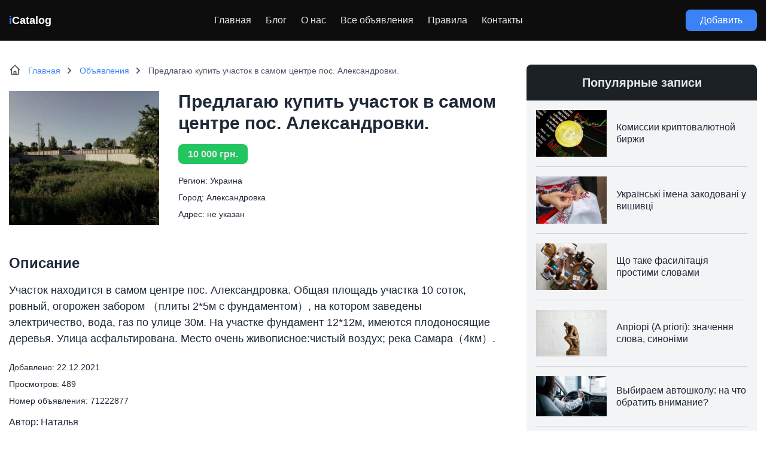

--- FILE ---
content_type: text/html; charset=UTF-8
request_url: https://icatalog.pro/board/nedvizhimost/predlagaju-kupit-uchastok-v-samom-centre-pos-aleksandrovki/
body_size: 12716
content:
<!doctype html>
<html dir="ltr" lang="ru-RU" prefix="og: https://ogp.me/ns#">
<head>
    
  

	<meta charset="UTF-8">
	<meta name="viewport" content="width=device-width, initial-scale=1">
  <meta name="theme-color" content="#1D1E22" />
	<link rel="profile" href="https://gmpg.org/xfn/11">
		<style>img:is([sizes="auto" i], [sizes^="auto," i]) { contain-intrinsic-size: 3000px 1500px }</style>
	
		<!-- All in One SEO 4.8.9 - aioseo.com -->
		<title>Предлагаю купить участок в самом центре пос. Александровки. - бесплатные объявления в Украине на iCatalog</title>
	<meta name="description" content="Участок находится в самом центре пос. Александровка. Общая площадь участка 10 соток, ровный, огорожен забором （плиты 2*5м с фундаментом）, на котором заведены электричество, вода, газ по улице 30м. На участке фундамент 12*12м, имеются плодоносящие деревья. Улица асфальтирована. Место очень живописное:чистый воздух; река Самара（4км）." />
	<meta name="robots" content="max-image-preview:large" />
	<meta name="author" content="icat"/>
	<link rel="canonical" href="https://icatalog.pro/board/nedvizhimost/predlagaju-kupit-uchastok-v-samom-centre-pos-aleksandrovki/" />
	<meta name="generator" content="All in One SEO (AIOSEO) 4.8.9" />
		<meta property="og:locale" content="ru_RU" />
		<meta property="og:site_name" content="iCatalog - каталог объявлений в Украине -" />
		<meta property="og:type" content="article" />
		<meta property="og:title" content="Предлагаю купить участок в самом центре пос. Александровки. - бесплатные объявления в Украине на iCatalog" />
		<meta property="og:description" content="Участок находится в самом центре пос. Александровка. Общая площадь участка 10 соток, ровный, огорожен забором （плиты 2*5м с фундаментом）, на котором заведены электричество, вода, газ по улице 30м. На участке фундамент 12*12м, имеются плодоносящие деревья. Улица асфальтирована. Место очень живописное:чистый воздух; река Самара（4км）." />
		<meta property="og:url" content="https://icatalog.pro/board/nedvizhimost/predlagaju-kupit-uchastok-v-samom-centre-pos-aleksandrovki/" />
		<meta property="article:published_time" content="2021-12-22T10:20:26+00:00" />
		<meta property="article:modified_time" content="2021-12-22T10:20:26+00:00" />
		<meta name="twitter:card" content="summary" />
		<meta name="twitter:title" content="Предлагаю купить участок в самом центре пос. Александровки. - бесплатные объявления в Украине на iCatalog" />
		<meta name="twitter:description" content="Участок находится в самом центре пос. Александровка. Общая площадь участка 10 соток, ровный, огорожен забором （плиты 2*5м с фундаментом）, на котором заведены электричество, вода, газ по улице 30м. На участке фундамент 12*12м, имеются плодоносящие деревья. Улица асфальтирована. Место очень живописное:чистый воздух; река Самара（4км）." />
		<script type="application/ld+json" class="aioseo-schema">
			{"@context":"https:\/\/schema.org","@graph":[{"@type":"BreadcrumbList","@id":"https:\/\/icatalog.pro\/board\/nedvizhimost\/predlagaju-kupit-uchastok-v-samom-centre-pos-aleksandrovki\/#breadcrumblist","itemListElement":[{"@type":"ListItem","@id":"https:\/\/icatalog.pro#listItem","position":1,"name":"\u0413\u043b\u0430\u0432\u043d\u0430\u044f","item":"https:\/\/icatalog.pro","nextItem":{"@type":"ListItem","@id":"https:\/\/icatalog.pro\/board\/%board%\/#listItem","name":"\u041e\u0431\u044a\u0435\u043a\u0442\u044b"}},{"@type":"ListItem","@id":"https:\/\/icatalog.pro\/board\/%board%\/#listItem","position":2,"name":"\u041e\u0431\u044a\u0435\u043a\u0442\u044b","item":"https:\/\/icatalog.pro\/board\/%board%\/","nextItem":{"@type":"ListItem","@id":"https:\/\/icatalog.pro\/board\/nedvizhimost\/#listItem","name":"\u041d\u0435\u0434\u0432\u0438\u0436\u0438\u043c\u043e\u0441\u0442\u044c"},"previousItem":{"@type":"ListItem","@id":"https:\/\/icatalog.pro#listItem","name":"\u0413\u043b\u0430\u0432\u043d\u0430\u044f"}},{"@type":"ListItem","@id":"https:\/\/icatalog.pro\/board\/nedvizhimost\/#listItem","position":3,"name":"\u041d\u0435\u0434\u0432\u0438\u0436\u0438\u043c\u043e\u0441\u0442\u044c","item":"https:\/\/icatalog.pro\/board\/nedvizhimost\/","nextItem":{"@type":"ListItem","@id":"https:\/\/icatalog.pro\/board\/nedvizhimost\/predlagaju-kupit-uchastok-v-samom-centre-pos-aleksandrovki\/#listItem","name":"\u041f\u0440\u0435\u0434\u043b\u0430\u0433\u0430\u044e \u043a\u0443\u043f\u0438\u0442\u044c \u0443\u0447\u0430\u0441\u0442\u043e\u043a \u0432 \u0441\u0430\u043c\u043e\u043c \u0446\u0435\u043d\u0442\u0440\u0435 \u043f\u043e\u0441. \u0410\u043b\u0435\u043a\u0441\u0430\u043d\u0434\u0440\u043e\u0432\u043a\u0438."},"previousItem":{"@type":"ListItem","@id":"https:\/\/icatalog.pro\/board\/%board%\/#listItem","name":"\u041e\u0431\u044a\u0435\u043a\u0442\u044b"}},{"@type":"ListItem","@id":"https:\/\/icatalog.pro\/board\/nedvizhimost\/predlagaju-kupit-uchastok-v-samom-centre-pos-aleksandrovki\/#listItem","position":4,"name":"\u041f\u0440\u0435\u0434\u043b\u0430\u0433\u0430\u044e \u043a\u0443\u043f\u0438\u0442\u044c \u0443\u0447\u0430\u0441\u0442\u043e\u043a \u0432 \u0441\u0430\u043c\u043e\u043c \u0446\u0435\u043d\u0442\u0440\u0435 \u043f\u043e\u0441. \u0410\u043b\u0435\u043a\u0441\u0430\u043d\u0434\u0440\u043e\u0432\u043a\u0438.","previousItem":{"@type":"ListItem","@id":"https:\/\/icatalog.pro\/board\/nedvizhimost\/#listItem","name":"\u041d\u0435\u0434\u0432\u0438\u0436\u0438\u043c\u043e\u0441\u0442\u044c"}}]},{"@type":"Person","@id":"https:\/\/icatalog.pro\/#person","name":"\u041a\u0438\u0440\u0438\u043b\u043b \u041c\u0438\u043c\u043e\u0437\u0430","image":{"@type":"ImageObject","@id":"https:\/\/icatalog.pro\/board\/nedvizhimost\/predlagaju-kupit-uchastok-v-samom-centre-pos-aleksandrovki\/#personImage","url":"https:\/\/secure.gravatar.com\/avatar\/9e1d223c52f8c6c6bd09f74359305965?s=96&d=mm&r=g","width":96,"height":96,"caption":"\u041a\u0438\u0440\u0438\u043b\u043b \u041c\u0438\u043c\u043e\u0437\u0430"}},{"@type":"Person","@id":"https:\/\/icatalog.pro\/author\/icat\/#author","url":"https:\/\/icatalog.pro\/author\/icat\/","name":"icat","image":{"@type":"ImageObject","@id":"https:\/\/icatalog.pro\/board\/nedvizhimost\/predlagaju-kupit-uchastok-v-samom-centre-pos-aleksandrovki\/#authorImage","url":"https:\/\/secure.gravatar.com\/avatar\/b603e43b7fa2d3ee9f51c845c80e3a97?s=96&d=mm&r=g","width":96,"height":96,"caption":"icat"}},{"@type":"WebPage","@id":"https:\/\/icatalog.pro\/board\/nedvizhimost\/predlagaju-kupit-uchastok-v-samom-centre-pos-aleksandrovki\/#webpage","url":"https:\/\/icatalog.pro\/board\/nedvizhimost\/predlagaju-kupit-uchastok-v-samom-centre-pos-aleksandrovki\/","name":"\u041f\u0440\u0435\u0434\u043b\u0430\u0433\u0430\u044e \u043a\u0443\u043f\u0438\u0442\u044c \u0443\u0447\u0430\u0441\u0442\u043e\u043a \u0432 \u0441\u0430\u043c\u043e\u043c \u0446\u0435\u043d\u0442\u0440\u0435 \u043f\u043e\u0441. \u0410\u043b\u0435\u043a\u0441\u0430\u043d\u0434\u0440\u043e\u0432\u043a\u0438. - \u0431\u0435\u0441\u043f\u043b\u0430\u0442\u043d\u044b\u0435 \u043e\u0431\u044a\u044f\u0432\u043b\u0435\u043d\u0438\u044f \u0432 \u0423\u043a\u0440\u0430\u0438\u043d\u0435 \u043d\u0430 iCatalog","description":"\u0423\u0447\u0430\u0441\u0442\u043e\u043a \u043d\u0430\u0445\u043e\u0434\u0438\u0442\u0441\u044f \u0432 \u0441\u0430\u043c\u043e\u043c \u0446\u0435\u043d\u0442\u0440\u0435 \u043f\u043e\u0441. \u0410\u043b\u0435\u043a\u0441\u0430\u043d\u0434\u0440\u043e\u0432\u043a\u0430. \u041e\u0431\u0449\u0430\u044f \u043f\u043b\u043e\u0449\u0430\u0434\u044c \u0443\u0447\u0430\u0441\u0442\u043a\u0430 10 \u0441\u043e\u0442\u043e\u043a, \u0440\u043e\u0432\u043d\u044b\u0439, \u043e\u0433\u043e\u0440\u043e\u0436\u0435\u043d \u0437\u0430\u0431\u043e\u0440\u043e\u043c \uff08\u043f\u043b\u0438\u0442\u044b 2*5\u043c \u0441 \u0444\u0443\u043d\u0434\u0430\u043c\u0435\u043d\u0442\u043e\u043c\uff09, \u043d\u0430 \u043a\u043e\u0442\u043e\u0440\u043e\u043c \u0437\u0430\u0432\u0435\u0434\u0435\u043d\u044b \u044d\u043b\u0435\u043a\u0442\u0440\u0438\u0447\u0435\u0441\u0442\u0432\u043e, \u0432\u043e\u0434\u0430, \u0433\u0430\u0437 \u043f\u043e \u0443\u043b\u0438\u0446\u0435 30\u043c. \u041d\u0430 \u0443\u0447\u0430\u0441\u0442\u043a\u0435 \u0444\u0443\u043d\u0434\u0430\u043c\u0435\u043d\u0442 12*12\u043c, \u0438\u043c\u0435\u044e\u0442\u0441\u044f \u043f\u043b\u043e\u0434\u043e\u043d\u043e\u0441\u044f\u0449\u0438\u0435 \u0434\u0435\u0440\u0435\u0432\u044c\u044f. \u0423\u043b\u0438\u0446\u0430 \u0430\u0441\u0444\u0430\u043b\u044c\u0442\u0438\u0440\u043e\u0432\u0430\u043d\u0430. \u041c\u0435\u0441\u0442\u043e \u043e\u0447\u0435\u043d\u044c \u0436\u0438\u0432\u043e\u043f\u0438\u0441\u043d\u043e\u0435:\u0447\u0438\u0441\u0442\u044b\u0439 \u0432\u043e\u0437\u0434\u0443\u0445; \u0440\u0435\u043a\u0430 \u0421\u0430\u043c\u0430\u0440\u0430\uff084\u043a\u043c\uff09.","inLanguage":"ru-RU","isPartOf":{"@id":"https:\/\/icatalog.pro\/#website"},"breadcrumb":{"@id":"https:\/\/icatalog.pro\/board\/nedvizhimost\/predlagaju-kupit-uchastok-v-samom-centre-pos-aleksandrovki\/#breadcrumblist"},"author":{"@id":"https:\/\/icatalog.pro\/author\/icat\/#author"},"creator":{"@id":"https:\/\/icatalog.pro\/author\/icat\/#author"},"image":{"@type":"ImageObject","url":"https:\/\/icatalog.pro\/wp-content\/uploads\/2021\/12\/predlagayu-kupit-uchastok-v-samom-centre-pos-photo-2354.jpg","@id":"https:\/\/icatalog.pro\/board\/nedvizhimost\/predlagaju-kupit-uchastok-v-samom-centre-pos-aleksandrovki\/#mainImage","width":746,"height":552},"primaryImageOfPage":{"@id":"https:\/\/icatalog.pro\/board\/nedvizhimost\/predlagaju-kupit-uchastok-v-samom-centre-pos-aleksandrovki\/#mainImage"},"datePublished":"2021-12-22T13:20:26+03:00","dateModified":"2021-12-22T13:20:26+03:00"},{"@type":"WebSite","@id":"https:\/\/icatalog.pro\/#website","url":"https:\/\/icatalog.pro\/","name":"iCatalog - \u043a\u0430\u0442\u0430\u043b\u043e\u0433 \u043e\u0431\u044a\u044f\u0432\u043b\u0435\u043d\u0438\u0439 \u0432 \u0423\u043a\u0440\u0430\u0438\u043d\u0435 \u0438 \u0421\u041d\u0413","inLanguage":"ru-RU","publisher":{"@id":"https:\/\/icatalog.pro\/#person"}}]}
		</script>
		<!-- All in One SEO -->

<link rel='stylesheet' id='wp-block-library-css' href='https://icatalog.pro/wp-includes/css/dist/block-library/style.min.css?ver=6.7.4' media='all' />
<style id='classic-theme-styles-inline-css'>
/*! This file is auto-generated */
.wp-block-button__link{color:#fff;background-color:#32373c;border-radius:9999px;box-shadow:none;text-decoration:none;padding:calc(.667em + 2px) calc(1.333em + 2px);font-size:1.125em}.wp-block-file__button{background:#32373c;color:#fff;text-decoration:none}
</style>
<style id='global-styles-inline-css'>
:root{--wp--preset--aspect-ratio--square: 1;--wp--preset--aspect-ratio--4-3: 4/3;--wp--preset--aspect-ratio--3-4: 3/4;--wp--preset--aspect-ratio--3-2: 3/2;--wp--preset--aspect-ratio--2-3: 2/3;--wp--preset--aspect-ratio--16-9: 16/9;--wp--preset--aspect-ratio--9-16: 9/16;--wp--preset--color--black: #000000;--wp--preset--color--cyan-bluish-gray: #abb8c3;--wp--preset--color--white: #ffffff;--wp--preset--color--pale-pink: #f78da7;--wp--preset--color--vivid-red: #cf2e2e;--wp--preset--color--luminous-vivid-orange: #ff6900;--wp--preset--color--luminous-vivid-amber: #fcb900;--wp--preset--color--light-green-cyan: #7bdcb5;--wp--preset--color--vivid-green-cyan: #00d084;--wp--preset--color--pale-cyan-blue: #8ed1fc;--wp--preset--color--vivid-cyan-blue: #0693e3;--wp--preset--color--vivid-purple: #9b51e0;--wp--preset--gradient--vivid-cyan-blue-to-vivid-purple: linear-gradient(135deg,rgba(6,147,227,1) 0%,rgb(155,81,224) 100%);--wp--preset--gradient--light-green-cyan-to-vivid-green-cyan: linear-gradient(135deg,rgb(122,220,180) 0%,rgb(0,208,130) 100%);--wp--preset--gradient--luminous-vivid-amber-to-luminous-vivid-orange: linear-gradient(135deg,rgba(252,185,0,1) 0%,rgba(255,105,0,1) 100%);--wp--preset--gradient--luminous-vivid-orange-to-vivid-red: linear-gradient(135deg,rgba(255,105,0,1) 0%,rgb(207,46,46) 100%);--wp--preset--gradient--very-light-gray-to-cyan-bluish-gray: linear-gradient(135deg,rgb(238,238,238) 0%,rgb(169,184,195) 100%);--wp--preset--gradient--cool-to-warm-spectrum: linear-gradient(135deg,rgb(74,234,220) 0%,rgb(151,120,209) 20%,rgb(207,42,186) 40%,rgb(238,44,130) 60%,rgb(251,105,98) 80%,rgb(254,248,76) 100%);--wp--preset--gradient--blush-light-purple: linear-gradient(135deg,rgb(255,206,236) 0%,rgb(152,150,240) 100%);--wp--preset--gradient--blush-bordeaux: linear-gradient(135deg,rgb(254,205,165) 0%,rgb(254,45,45) 50%,rgb(107,0,62) 100%);--wp--preset--gradient--luminous-dusk: linear-gradient(135deg,rgb(255,203,112) 0%,rgb(199,81,192) 50%,rgb(65,88,208) 100%);--wp--preset--gradient--pale-ocean: linear-gradient(135deg,rgb(255,245,203) 0%,rgb(182,227,212) 50%,rgb(51,167,181) 100%);--wp--preset--gradient--electric-grass: linear-gradient(135deg,rgb(202,248,128) 0%,rgb(113,206,126) 100%);--wp--preset--gradient--midnight: linear-gradient(135deg,rgb(2,3,129) 0%,rgb(40,116,252) 100%);--wp--preset--font-size--small: 13px;--wp--preset--font-size--medium: 20px;--wp--preset--font-size--large: 36px;--wp--preset--font-size--x-large: 42px;--wp--preset--spacing--20: 0.44rem;--wp--preset--spacing--30: 0.67rem;--wp--preset--spacing--40: 1rem;--wp--preset--spacing--50: 1.5rem;--wp--preset--spacing--60: 2.25rem;--wp--preset--spacing--70: 3.38rem;--wp--preset--spacing--80: 5.06rem;--wp--preset--shadow--natural: 6px 6px 9px rgba(0, 0, 0, 0.2);--wp--preset--shadow--deep: 12px 12px 50px rgba(0, 0, 0, 0.4);--wp--preset--shadow--sharp: 6px 6px 0px rgba(0, 0, 0, 0.2);--wp--preset--shadow--outlined: 6px 6px 0px -3px rgba(255, 255, 255, 1), 6px 6px rgba(0, 0, 0, 1);--wp--preset--shadow--crisp: 6px 6px 0px rgba(0, 0, 0, 1);}:where(.is-layout-flex){gap: 0.5em;}:where(.is-layout-grid){gap: 0.5em;}body .is-layout-flex{display: flex;}.is-layout-flex{flex-wrap: wrap;align-items: center;}.is-layout-flex > :is(*, div){margin: 0;}body .is-layout-grid{display: grid;}.is-layout-grid > :is(*, div){margin: 0;}:where(.wp-block-columns.is-layout-flex){gap: 2em;}:where(.wp-block-columns.is-layout-grid){gap: 2em;}:where(.wp-block-post-template.is-layout-flex){gap: 1.25em;}:where(.wp-block-post-template.is-layout-grid){gap: 1.25em;}.has-black-color{color: var(--wp--preset--color--black) !important;}.has-cyan-bluish-gray-color{color: var(--wp--preset--color--cyan-bluish-gray) !important;}.has-white-color{color: var(--wp--preset--color--white) !important;}.has-pale-pink-color{color: var(--wp--preset--color--pale-pink) !important;}.has-vivid-red-color{color: var(--wp--preset--color--vivid-red) !important;}.has-luminous-vivid-orange-color{color: var(--wp--preset--color--luminous-vivid-orange) !important;}.has-luminous-vivid-amber-color{color: var(--wp--preset--color--luminous-vivid-amber) !important;}.has-light-green-cyan-color{color: var(--wp--preset--color--light-green-cyan) !important;}.has-vivid-green-cyan-color{color: var(--wp--preset--color--vivid-green-cyan) !important;}.has-pale-cyan-blue-color{color: var(--wp--preset--color--pale-cyan-blue) !important;}.has-vivid-cyan-blue-color{color: var(--wp--preset--color--vivid-cyan-blue) !important;}.has-vivid-purple-color{color: var(--wp--preset--color--vivid-purple) !important;}.has-black-background-color{background-color: var(--wp--preset--color--black) !important;}.has-cyan-bluish-gray-background-color{background-color: var(--wp--preset--color--cyan-bluish-gray) !important;}.has-white-background-color{background-color: var(--wp--preset--color--white) !important;}.has-pale-pink-background-color{background-color: var(--wp--preset--color--pale-pink) !important;}.has-vivid-red-background-color{background-color: var(--wp--preset--color--vivid-red) !important;}.has-luminous-vivid-orange-background-color{background-color: var(--wp--preset--color--luminous-vivid-orange) !important;}.has-luminous-vivid-amber-background-color{background-color: var(--wp--preset--color--luminous-vivid-amber) !important;}.has-light-green-cyan-background-color{background-color: var(--wp--preset--color--light-green-cyan) !important;}.has-vivid-green-cyan-background-color{background-color: var(--wp--preset--color--vivid-green-cyan) !important;}.has-pale-cyan-blue-background-color{background-color: var(--wp--preset--color--pale-cyan-blue) !important;}.has-vivid-cyan-blue-background-color{background-color: var(--wp--preset--color--vivid-cyan-blue) !important;}.has-vivid-purple-background-color{background-color: var(--wp--preset--color--vivid-purple) !important;}.has-black-border-color{border-color: var(--wp--preset--color--black) !important;}.has-cyan-bluish-gray-border-color{border-color: var(--wp--preset--color--cyan-bluish-gray) !important;}.has-white-border-color{border-color: var(--wp--preset--color--white) !important;}.has-pale-pink-border-color{border-color: var(--wp--preset--color--pale-pink) !important;}.has-vivid-red-border-color{border-color: var(--wp--preset--color--vivid-red) !important;}.has-luminous-vivid-orange-border-color{border-color: var(--wp--preset--color--luminous-vivid-orange) !important;}.has-luminous-vivid-amber-border-color{border-color: var(--wp--preset--color--luminous-vivid-amber) !important;}.has-light-green-cyan-border-color{border-color: var(--wp--preset--color--light-green-cyan) !important;}.has-vivid-green-cyan-border-color{border-color: var(--wp--preset--color--vivid-green-cyan) !important;}.has-pale-cyan-blue-border-color{border-color: var(--wp--preset--color--pale-cyan-blue) !important;}.has-vivid-cyan-blue-border-color{border-color: var(--wp--preset--color--vivid-cyan-blue) !important;}.has-vivid-purple-border-color{border-color: var(--wp--preset--color--vivid-purple) !important;}.has-vivid-cyan-blue-to-vivid-purple-gradient-background{background: var(--wp--preset--gradient--vivid-cyan-blue-to-vivid-purple) !important;}.has-light-green-cyan-to-vivid-green-cyan-gradient-background{background: var(--wp--preset--gradient--light-green-cyan-to-vivid-green-cyan) !important;}.has-luminous-vivid-amber-to-luminous-vivid-orange-gradient-background{background: var(--wp--preset--gradient--luminous-vivid-amber-to-luminous-vivid-orange) !important;}.has-luminous-vivid-orange-to-vivid-red-gradient-background{background: var(--wp--preset--gradient--luminous-vivid-orange-to-vivid-red) !important;}.has-very-light-gray-to-cyan-bluish-gray-gradient-background{background: var(--wp--preset--gradient--very-light-gray-to-cyan-bluish-gray) !important;}.has-cool-to-warm-spectrum-gradient-background{background: var(--wp--preset--gradient--cool-to-warm-spectrum) !important;}.has-blush-light-purple-gradient-background{background: var(--wp--preset--gradient--blush-light-purple) !important;}.has-blush-bordeaux-gradient-background{background: var(--wp--preset--gradient--blush-bordeaux) !important;}.has-luminous-dusk-gradient-background{background: var(--wp--preset--gradient--luminous-dusk) !important;}.has-pale-ocean-gradient-background{background: var(--wp--preset--gradient--pale-ocean) !important;}.has-electric-grass-gradient-background{background: var(--wp--preset--gradient--electric-grass) !important;}.has-midnight-gradient-background{background: var(--wp--preset--gradient--midnight) !important;}.has-small-font-size{font-size: var(--wp--preset--font-size--small) !important;}.has-medium-font-size{font-size: var(--wp--preset--font-size--medium) !important;}.has-large-font-size{font-size: var(--wp--preset--font-size--large) !important;}.has-x-large-font-size{font-size: var(--wp--preset--font-size--x-large) !important;}
:where(.wp-block-post-template.is-layout-flex){gap: 1.25em;}:where(.wp-block-post-template.is-layout-grid){gap: 1.25em;}
:where(.wp-block-columns.is-layout-flex){gap: 2em;}:where(.wp-block-columns.is-layout-grid){gap: 2em;}
:root :where(.wp-block-pullquote){font-size: 1.5em;line-height: 1.6;}
</style>
<link rel='stylesheet' id='seo-treba-style-css' href='https://icatalog.pro/wp-content/plugins/treba-links/css/seo-treba-style.css?ver=6.7.4' media='all' />
<link rel='stylesheet' id='tailwind-css' href='https://icatalog.pro/wp-content/themes/icat/build/tailwind.css?ver=1769104082' media='all' />
<link rel='stylesheet' id='styles-css' href='https://icatalog.pro/wp-content/themes/icat/build/style.css?ver=1769104082' media='all' />
<script src="https://icatalog.pro/wp-content/plugins/treba-links/js/seo-treba-scripts.js?ver=6.7.4" id="seo-treba-js-js"></script>
<link rel="https://api.w.org/" href="https://icatalog.pro/wp-json/" /><link rel="EditURI" type="application/rsd+xml" title="RSD" href="https://icatalog.pro/xmlrpc.php?rsd" />
<meta name="generator" content="WordPress 6.7.4" />
<link rel='shortlink' href='https://icatalog.pro/?p=2049' />
<link rel="alternate" title="oEmbed (JSON)" type="application/json+oembed" href="https://icatalog.pro/wp-json/oembed/1.0/embed?url=https%3A%2F%2Ficatalog.pro%2Fboard%2Fnedvizhimost%2Fpredlagaju-kupit-uchastok-v-samom-centre-pos-aleksandrovki%2F" />
<link rel="alternate" title="oEmbed (XML)" type="text/xml+oembed" href="https://icatalog.pro/wp-json/oembed/1.0/embed?url=https%3A%2F%2Ficatalog.pro%2Fboard%2Fnedvizhimost%2Fpredlagaju-kupit-uchastok-v-samom-centre-pos-aleksandrovki%2F&#038;format=xml" />
<script type="text/javascript">
    var ajaxurl = "https://icatalog.pro/wp-admin/admin-ajax.php";
  </script><link rel="icon" href="https://icatalog.pro/wp-content/uploads/2021/01/cropped-search-32x32.png" sizes="32x32" />
<link rel="icon" href="https://icatalog.pro/wp-content/uploads/2021/01/cropped-search-192x192.png" sizes="192x192" />
<link rel="apple-touch-icon" href="https://icatalog.pro/wp-content/uploads/2021/01/cropped-search-180x180.png" />
<meta name="msapplication-TileImage" content="https://icatalog.pro/wp-content/uploads/2021/01/cropped-search-270x270.png" />
		<style id="wp-custom-css">
			.single-subjects-inner li {
	list-style-type: none;
}		</style>
			<!-- icat -->
<script async src="https://www.googletagmanager.com/gtag/js?id=G-TLT0F3BLE1"></script>
<script>
  window.dataLayer = window.dataLayer || [];
  function gtag(){dataLayer.push(arguments);}
  gtag('js', new Date());

  gtag('config', 'G-TLT0F3BLE1');
</script>
<meta name="ahrefs-site-verification" content="43e39113da6b4377cee101ae7966e8afe78df4b42171f2c545840b9c088a8f72"></head>

<body class="items-template-default single single-items postid-2049">
  <header class="header bg-black/95 py-4">
    <div class="container">
      <div class="flex justify-between items-center">
        <div class="logo text-lg text-white font-extrabold">
          <a href="https://icatalog.pro"><span class="text-blue-500">i</span>Catalog</a>
        </div>
        <div class="hidden lg:block">
          <div class="menu-v-shapke-container"><ul id="menu-v-shapke" class="flex top-menu"><li id="menu-item-80" class="menu-item menu-item-type-custom menu-item-object-custom menu-item-home menu-item-80"><a href="https://icatalog.pro/">Главная</a></li>
<li id="menu-item-13759" class="menu-item menu-item-type-custom menu-item-object-custom menu-item-13759"><a href="https://icatalog.pro/blog/">Блог</a></li>
<li id="menu-item-86" class="menu-item menu-item-type-post_type menu-item-object-page menu-item-86"><a href="https://icatalog.pro/about/">О нас</a></li>
<li id="menu-item-154" class="menu-item menu-item-type-post_type menu-item-object-page menu-item-154"><a href="https://icatalog.pro/items/">Все объявления</a></li>
<li id="menu-item-7366" class="menu-item menu-item-type-post_type menu-item-object-page menu-item-7366"><a href="https://icatalog.pro/pravila_razmescheniya_obyavleniy/">Правила</a></li>
<li id="menu-item-7367" class="menu-item menu-item-type-post_type menu-item-object-page menu-item-7367"><a href="https://icatalog.pro/feedback/">Контакты</a></li>
</ul></div> 
        </div>
        <div class="hidden lg:block">
          <a href="#" class="inline-block bg-blue-500 hover:bg-blue-600 rounded-lg text-white px-6 py-2">Добавить</a>
        </div>
        <div class="flex flex-col items-center lg:hidden text-sm text-gray-200 uppercase modal-js" data-modal="menu">
          <svg xmlns="http://www.w3.org/2000/svg" fill="none" viewBox="0 0 24 24" stroke-width="1.5" stroke="currentColor" class="w-6 h-6">
            <path stroke-linecap="round" stroke-linejoin="round" d="M3.75 9h16.5m-16.5 6.75h16.5" />
          </svg>
          Меню
        </div>
      </div>
    </div>
  </header>
  <div class="wrap">
<div class="container py-10">
  <div class="flex flex-wrap lg:-mx-6">
    <div class="w-full lg:w-2/3 lg:px-6">
      <!-- BREADCRUMBS -->
      <div class="breadcrumbs text-sm text-gray-800 dark:text-gray-200 mb-6" itemprop="breadcrumb" itemscope itemtype="https://schema.org/BreadcrumbList">
        <ul class="flex items-center flex-wrap -mr-4">
          <li itemprop='itemListElement' itemscope itemtype='https://schema.org/ListItem' class="breadcrumbs_item px-4 pl-8">
            <a itemprop="item" href="https://icatalog.pro" class="text-blue-500">
              <span itemprop="name">Главная</span>
            </a>                        
            <meta itemprop="position" content="1">
          </li>
          <li itemprop='itemListElement' itemscope itemtype='http://schema.org/ListItem' class="breadcrumbs_item px-4">
            <a itemprop="item" href="https://icatalog.pro/board/%board%/" class="text-blue-500">
              <span itemprop="name">Объявления</span>
            </a>                        
            <meta itemprop="position" content="2">
          </li>
          <li itemprop="itemListElement" itemscope itemtype="https://schema.org/ListItem" class="breadcrumbs_item text-gray-600 px-4">
            <span itemprop="name">Предлагаю купить участок в самом центре пос. Александровки.</span>
            <meta itemprop="position" content="3" />
          </li>
        </ul>
      </div>
      <!-- MAIN -->
      <div class="mb-12">
        <div class="flex flex-wrap lg:-mx-4 mb-6 lg:mb-12">
          <div class="w-full lg:w-1/3 lg:px-4 mb-6 lg:mb-0">
            <!-- IMG -->
                          <img src="https://icatalog.pro/wp-content/uploads/2021/12/predlagayu-kupit-uchastok-v-samom-centre-pos-photo-2354.jpg" alt="Предлагаю купить участок в самом центре пос. Александровки." class="w-full h-full xl:h-full object-cover">
                      </div>
          <div class="w-full lg:w-2/3 lg:px-4">
            <h1 class="text-2xl lg:text-3xl font-semibold mb-6">Предлагаю купить участок в самом центре пос. Александровки.</h1>
                          <div class="mb-6">
                <span class="bg-green-500 text-gray-200 text-center font-bold rounded-lg px-4 py-2">10 000 грн.</span>
              </div>
                        <div class="text-sm">
              <div class="mb-2"><span class="font-medium">Регион</span>: Украина</div>
              <div class="mb-2"><span class="font-medium">Город</span>: Александровка</div>
              <div class="mb-2"><span class="font-medium">Адрес</span>: не указан</div>
            </div>
          </div>
        </div>
        <div class="mb-6">
          <h2 class="text-2xl font-semibold mb-4">Описание</h2>
          <div class="content">
            <p>Участок находится в самом центре пос. Александровка. Общая площадь участка 10 соток, ровный, огорожен забором （плиты 2*5м с фундаментом）, на котором заведены электричество, вода, газ по улице 30м. На участке фундамент 12*12м, имеются плодоносящие деревья. Улица асфальтирована. Место очень живописное:чистый воздух; река Самара（4км）.</p>
          </div>
        </div>
        <div class="text-sm mb-4">
          <div class="mb-2"><span class="font-medium">Добавлено</span>: 22.12.2021</div>
          <div class="mb-2"><span class="font-medium">Просмотров</span>: 489</div>
          <div class="mb-2"><span class="font-medium">Номер объявления</span>: 71222877</div>
        </div>
        <div class="mb-6">
          <span class="font-medium">Автор</span>: Наталья        </div>
        <div class="single-item-success">
                    👍🏻 Успешных сделок: 6        </div>
        <div class="single-item-rating">
                    ⭐ Рейтинг объявления: 4.78        </div>
      </div>
      <!-- COMMENTS --> 
      <div class="flex justify-center mb-4">
        <div class="inline-block bg-blue-500 text-2xl text-gray-200 uppercase rounded-lg -rotate-2 px-4 py-2">Комментарии</div>
      </div>
      <div class="content mb-10">
        
<div id="comments">

	
	<div class="border shadow-xl rounded-lg p-5">
			<div id="respond" class="comment-respond">
		<h3 id="reply-title" class="comment-reply-title"> <small><a rel="nofollow" id="cancel-comment-reply-link" href="/board/nedvizhimost/predlagaju-kupit-uchastok-v-samom-centre-pos-aleksandrovki/#respond" style="display:none;">Отменить ответ</a></small></h3><form action="https://icatalog.pro/wp-comments-post.php" method="post" id="commentform" class="comment-form" novalidate><div class="comment-form-comment mb-2"><textarea id="comment" name="comment" rows="4" placeholder="Ваш комментарий" aria-required="true" class="w-full text-gray-800 dark:text-gray-200 border rounded border-gray-200 dark:border-gray-500 dark:bg-dark-md py-2 px-4 mb-2"></textarea></div><div class="mb-4"><input id="author" name="author" type="text" value="" size="30" maxlength="245" required="required" placeholder="Как вас зовут?" class="w-full text-gray-800 dark:text-gray-200 border rounded border-gray-200 dark:border-gray-500 dark:bg-dark-md py-2 px-4 mb-2"></div>
<div class="mb-6"><input id="email" name="email" type="email" value="" size="30" maxlength="100" required="required" placeholder="Ваш email" class="w-full text-gray-800 dark:text-gray-200 border rounded border-gray-200 dark:border-gray-500 dark:bg-dark-md py-2 px-4 mb-2"></div>
<p class="form-submit"><input name="submit" type="submit" id="submit" class="bg-blue-500 text-center text-gray-100 rounded-lg px-6 py-2" value="Отправить комментарий" /> <input type='hidden' name='comment_post_ID' value='2049' id='comment_post_ID' />
<input type='hidden' name='comment_parent' id='comment_parent' value='0' />
</p><p style="display: none;"><input type="hidden" id="akismet_comment_nonce" name="akismet_comment_nonce" value="412e756851" /></p><p style="display: none !important;" class="akismet-fields-container" data-prefix="ak_"><label>&#916;<textarea name="ak_hp_textarea" cols="45" rows="8" maxlength="100"></textarea></label><input type="hidden" id="ak_js_1" name="ak_js" value="80"/><script>document.getElementById( "ak_js_1" ).setAttribute( "value", ( new Date() ).getTime() );</script></p></form>	</div><!-- #respond -->
		
	</div>

</div><!-- #comments -->


<!-- Функция вывода комментария -->

      </div>
    </div>
    <div class="w-full lg:w-1/3 lg:px-6">
      <div class="bg-theme-dark text-gray-200 rounded-t-lg px-2 py-4">
  <div class="text-xl text-center font-semibold">Популярные записи</div>
</div>
<div class="bg-gray-100 rounded-b-lg px-4 py-4 mb-6">
    <div class="relative flex items-center border-b border-gray-300 pb-4 mb-4 last-of-type:pb-0 last-of-type:border-none">
    <a href="https://icatalog.pro/7293-komissii-kriptovalyutnoi-birzhi/" class="w-full h-full absolute top-0 left-0 z-1"></a>
    <div class="w-1/3"><img  src="https://icatalog.pro/wp-content/uploads/2022/09/komissii-kriptovalyutnoi-birzhi-300x200.jpg" alt="Комиссии криптовалютной биржи" class="object-cover aspect-video"></div>
    <div class="w-2/3"><div class="font-medium ml-4">Комиссии криптовалютной биржи</div></div>
  </div>
    <div class="relative flex items-center border-b border-gray-300 pb-4 mb-4 last-of-type:pb-0 last-of-type:border-none">
    <a href="https://icatalog.pro/16201-ukrainski-imena-zakodovani-u-vishivci/" class="w-full h-full absolute top-0 left-0 z-1"></a>
    <div class="w-1/3"><img  src="https://icatalog.pro/wp-content/uploads/2024/04/ee3a36398e198db84a175542c53a4b95_orig-300x200.jpg" alt="Українські імена закодовані у вишивці" class="object-cover aspect-video"></div>
    <div class="w-2/3"><div class="font-medium ml-4">Українські імена закодовані у вишивці</div></div>
  </div>
    <div class="relative flex items-center border-b border-gray-300 pb-4 mb-4 last-of-type:pb-0 last-of-type:border-none">
    <a href="https://icatalog.pro/17248-shho-take-fasilitacija-prostimi-slovami/" class="w-full h-full absolute top-0 left-0 z-1"></a>
    <div class="w-1/3"><img  src="https://icatalog.pro/wp-content/uploads/2024/06/zobrazhennja_2024-06-21_132615869-300x200.png" alt="Що таке фасилітація простими словами" class="object-cover aspect-video"></div>
    <div class="w-2/3"><div class="font-medium ml-4">Що таке фасилітація простими словами</div></div>
  </div>
    <div class="relative flex items-center border-b border-gray-300 pb-4 mb-4 last-of-type:pb-0 last-of-type:border-none">
    <a href="https://icatalog.pro/13149-apriori-a-priori-znachennja-slova-sinonimi/" class="w-full h-full absolute top-0 left-0 z-1"></a>
    <div class="w-1/3"><img  src="https://icatalog.pro/wp-content/uploads/2023/05/apriori-300x200.jpg" alt="Апріорі (A priori): значення слова, синоніми" class="object-cover aspect-video"></div>
    <div class="w-2/3"><div class="font-medium ml-4">Апріорі (A priori): значення слова, синоніми</div></div>
  </div>
    <div class="relative flex items-center border-b border-gray-300 pb-4 mb-4 last-of-type:pb-0 last-of-type:border-none">
    <a href="https://icatalog.pro/18760-vybiraem-avtoshkolu-na-chto-obratit-vnimanie/" class="w-full h-full absolute top-0 left-0 z-1"></a>
    <div class="w-1/3"><img  src="https://icatalog.pro/wp-content/uploads/2024/11/vybiraem-avtoshkolu-na-chto-obratit-vnimanie01-icatalog-300x169.jpg" alt="Выбираем автошколу: на что обратить внимание?" class="object-cover aspect-video"></div>
    <div class="w-2/3"><div class="font-medium ml-4">Выбираем автошколу: на что обратить внимание?</div></div>
  </div>
    <div class="relative flex items-center border-b border-gray-300 pb-4 mb-4 last-of-type:pb-0 last-of-type:border-none">
    <a href="https://icatalog.pro/14121-de-vigotovljajut-iphone/" class="w-full h-full absolute top-0 left-0 z-1"></a>
    <div class="w-1/3"><img  src="https://icatalog.pro/wp-content/uploads/2023/09/de-vigotovljajut-iphone03-icatalog-300x225.jpg" alt="Де виготовляють iPhone" class="object-cover aspect-video"></div>
    <div class="w-2/3"><div class="font-medium ml-4">Де виготовляють iPhone</div></div>
  </div>
    <div class="relative flex items-center border-b border-gray-300 pb-4 mb-4 last-of-type:pb-0 last-of-type:border-none">
    <a href="https://icatalog.pro/21265-neochikuvani-perevagi-mikrodozingu-dlja-ljudej-z-velikim-navantazhennjam/" class="w-full h-full absolute top-0 left-0 z-1"></a>
    <div class="w-1/3"><img  src="https://icatalog.pro/wp-content/uploads/2025/06/neochikuvani-perevagi-mikrodozingu-dlja-ljudej-z-velikim-navantazhennjam02icatalog-300x194.jpg" alt="Неочікувані переваги мікродозингу для людей з великим навантаженням" class="object-cover aspect-video"></div>
    <div class="w-2/3"><div class="font-medium ml-4">Неочікувані переваги мікродозингу для людей з великим навантаженням</div></div>
  </div>
    <div class="relative flex items-center border-b border-gray-300 pb-4 mb-4 last-of-type:pb-0 last-of-type:border-none">
    <a href="https://icatalog.pro/21789-mikropauzi-v-bolshom-dne-kak-korotkie-ostanovki-pomogayut-sokhranit-energiyu/" class="w-full h-full absolute top-0 left-0 z-1"></a>
    <div class="w-1/3"><img  src="https://icatalog.pro/wp-content/uploads/2025/07/mikropauzy-v-bolshom-dne-kak-korotkie-ostanovki-pomogajut-sohranit-jenergiju01-icatalog-300x225.jpeg" alt="Микропаузы в большом дне: как короткие остановки помогают сохранить энергию" class="object-cover aspect-video"></div>
    <div class="w-2/3"><div class="font-medium ml-4">Микропаузы в большом дне: как короткие остановки помогают сохранить энергию</div></div>
  </div>
    <div class="relative flex items-center border-b border-gray-300 pb-4 mb-4 last-of-type:pb-0 last-of-type:border-none">
    <a href="https://icatalog.pro/20587-obuchenie-majnkraftu-s-nulja-s-chego-nachat-i-gde-najti-luchshie-kursy/" class="w-full h-full absolute top-0 left-0 z-1"></a>
    <div class="w-1/3"><img  src="https://icatalog.pro/wp-content/uploads/2025/05/obuchenie-majnkraftu-s-nulja-s-chego-nachat-i-gde-najti-luchshie-kursy02icatalog-300x190.jpg" alt="Обучение Майнкрафту с нуля: с чего начать и где найти лучшие курсы" class="object-cover aspect-video"></div>
    <div class="w-2/3"><div class="font-medium ml-4">Обучение Майнкрафту с нуля: с чего начать и где найти лучшие курсы</div></div>
  </div>
    <div class="relative flex items-center border-b border-gray-300 pb-4 mb-4 last-of-type:pb-0 last-of-type:border-none">
    <a href="https://icatalog.pro/23497-top-10-prichin-chomu-vibivaye-avtomat/" class="w-full h-full absolute top-0 left-0 z-1"></a>
    <div class="w-1/3"><img  src="https://icatalog.pro/wp-content/uploads/2025/12/top-10-prichin-chomu-vibivaye-avtomat01-icatalog-233x300.jpg" alt="ТОП-10 причин чому вибиває автомат" class="object-cover aspect-video"></div>
    <div class="w-2/3"><div class="font-medium ml-4">ТОП-10 причин чому вибиває автомат</div></div>
  </div>
  </div>

<div class="bg-theme-dark text-gray-200 rounded-t-lg px-2 py-4">
  <div class="text-xl text-center font-semibold">Сейчас читают</div>
</div>
<div class="bg-gray-100 rounded-b-lg px-4 py-4 mb-6">
  <div class="flex flex-wrap lg:-mx-2">
        <div class="w-full lg:w-1/2 relative mb-4 px-2">
      <a href="https://icatalog.pro/18636-vazhlivist-rannoi-diagnostiki-ta-likuvannja-glaukomi/" class="w-full h-full absolute top-0 left-0 z-1"></a>
      <div class="bg-white rounded">
        <div>
          <img  src="https://icatalog.pro/wp-content/uploads/2024/11/vazhlivist-rannoi-diagnostiki-ta-likuvannja-glaukomi01-icatalog-300x172.jpg" alt="Важливість ранньої діагностики та лікування глаукоми" class="w-full h-full object-cover aspect-video">
        </div>
        <div class="font-medium text-sm text-center p-2">
          Важливість ранньої діагностики та лікування глаукоми        </div>
      </div>
    </div>
        <div class="w-full lg:w-1/2 relative mb-4 px-2">
      <a href="https://icatalog.pro/21502-materialy-dlya-fasadnykh-termopanelei/" class="w-full h-full absolute top-0 left-0 z-1"></a>
      <div class="bg-white rounded">
        <div>
          <img  src="https://icatalog.pro/wp-content/uploads/2025/07/materialy-dlya-fasadnykh-termopanelei01-icatalog-300x225.jpg" alt="Материалы для фасадных термопанелей" class="w-full h-full object-cover aspect-video">
        </div>
        <div class="font-medium text-sm text-center p-2">
          Материалы для фасадных термопанелей        </div>
      </div>
    </div>
        <div class="w-full lg:w-1/2 relative mb-4 px-2">
      <a href="https://icatalog.pro/21220-nadyozhnye-pakety-dlya-shin-zashita-kotoruyu-vybirayut-professionaly/" class="w-full h-full absolute top-0 left-0 z-1"></a>
      <div class="bg-white rounded">
        <div>
          <img  src="https://icatalog.pro/wp-content/uploads/2025/06/nadyozhnye-pakety-dlya-shin-zashita-kotoruyu-vybirayut-professionaly-1-icatalog_cofbqz-300x300.jpg" alt="Надёжные пакеты для шин — защита, которую выбирают профессионалы" class="w-full h-full object-cover aspect-video">
        </div>
        <div class="font-medium text-sm text-center p-2">
          Надёжные пакеты для шин — защита, которую выбирают профессионалы        </div>
      </div>
    </div>
        <div class="w-full lg:w-1/2 relative mb-4 px-2">
      <a href="https://icatalog.pro/17072-de-mozhna-znajti-najkrashhi-shkirjani-gamanci/" class="w-full h-full absolute top-0 left-0 z-1"></a>
      <div class="bg-white rounded">
        <div>
          <img  src="https://icatalog.pro/wp-content/uploads/2024/06/de-mozhna-znajti-najkrashhi-shkirjani-gamanci01-icatalog-300x200.jpeg" alt="Де можна знайти найкращі шкіряні гаманці?" class="w-full h-full object-cover aspect-video">
        </div>
        <div class="font-medium text-sm text-center p-2">
          Де можна знайти найкращі шкіряні гаманці?        </div>
      </div>
    </div>
        <div class="w-full lg:w-1/2 relative mb-4 px-2">
      <a href="https://icatalog.pro/18704-flowers-ua-jak-stvoriti-idealnij-buket-kvitiv-dlja-bud-jakoi-podii/" class="w-full h-full absolute top-0 left-0 z-1"></a>
      <div class="bg-white rounded">
        <div>
          <img  src="https://icatalog.pro/wp-content/uploads/2024/11/flowers-ua-jak-stvoriti-idealnij-buket-kvitiv-dlja-bud-jakoi-podii01-icatalog-240x300.jpg" alt="Flowers.ua: Як створити ідеальний букет квітів для будь-якої події" class="w-full h-full object-cover aspect-video">
        </div>
        <div class="font-medium text-sm text-center p-2">
          Flowers.ua: Як створити ідеальний букет квітів для будь-якої події        </div>
      </div>
    </div>
        <div class="w-full lg:w-1/2 relative mb-4 px-2">
      <a href="https://icatalog.pro/10823-jak-znjati-trivozhnist/" class="w-full h-full absolute top-0 left-0 z-1"></a>
      <div class="bg-white rounded">
        <div>
          <img  src="https://icatalog.pro/wp-content/uploads/2023/01/image-7-300x169.png" alt="Як зняти тривожність" class="w-full h-full object-cover aspect-video">
        </div>
        <div class="font-medium text-sm text-center p-2">
          Як зняти тривожність        </div>
      </div>
    </div>
        <div class="w-full lg:w-1/2 relative mb-4 px-2">
      <a href="https://icatalog.pro/17597-lajfhaki-dlja-uskorenija-processa-napisanija-diplomnoj/" class="w-full h-full absolute top-0 left-0 z-1"></a>
      <div class="bg-white rounded">
        <div>
          <img  src="https://icatalog.pro/wp-content/uploads/2024/07/lajfhaki-dlja-uskorenija-processa-napisanija-diplomnoj01-icatalog-300x200.jpg" alt="Лайфхаки для ускорения процесса написания дипломной" class="w-full h-full object-cover aspect-video">
        </div>
        <div class="font-medium text-sm text-center p-2">
          Лайфхаки для ускорения процесса написания дипломной        </div>
      </div>
    </div>
        <div class="w-full lg:w-1/2 relative mb-4 px-2">
      <a href="https://icatalog.pro/14393-ipl-lazer-innovacijnij-zasib-dlja-kosmetologii/" class="w-full h-full absolute top-0 left-0 z-1"></a>
      <div class="bg-white rounded">
        <div>
          <img  src="https://icatalog.pro/wp-content/uploads/2023/10/ipl-lazer-innovacijnij-zasib-dlja-kosmetologii02-icatalog-300x125.jpg" alt="IPL лазер &#8212; інноваційний засіб для косметології" class="w-full h-full object-cover aspect-video">
        </div>
        <div class="font-medium text-sm text-center p-2">
          IPL лазер &#8212; інноваційний засіб для косметології        </div>
      </div>
    </div>
        <div class="w-full lg:w-1/2 relative mb-4 px-2">
      <a href="https://icatalog.pro/7286-virtualnaja-valjuta-i-blokchejn/" class="w-full h-full absolute top-0 left-0 z-1"></a>
      <div class="bg-white rounded">
        <div>
          <img  src="https://icatalog.pro/wp-content/uploads/2022/09/rg32e-300x225.jpeg" alt="Виртуальная валюта и блокчейн" class="w-full h-full object-cover aspect-video">
        </div>
        <div class="font-medium text-sm text-center p-2">
          Виртуальная валюта и блокчейн        </div>
      </div>
    </div>
        <div class="w-full lg:w-1/2 relative mb-4 px-2">
      <a href="https://icatalog.pro/7293-komissii-kriptovalyutnoi-birzhi/" class="w-full h-full absolute top-0 left-0 z-1"></a>
      <div class="bg-white rounded">
        <div>
          <img  src="https://icatalog.pro/wp-content/uploads/2022/09/komissii-kriptovalyutnoi-birzhi-300x200.jpg" alt="Комиссии криптовалютной биржи" class="w-full h-full object-cover aspect-video">
        </div>
        <div class="font-medium text-sm text-center p-2">
          Комиссии криптовалютной биржи        </div>
      </div>
    </div>
      </div>
</div>

<div class="bg-theme-dark text-gray-200 rounded-t-lg px-2 py-4">
  <div class="text-xl text-center font-semibold">Категории</div>
</div>
<div class="bg-gray-100 rounded-b-lg px-4 py-4 mb-6">
      <li class="mb-3"><a href="https://icatalog.pro/board/196/" class="opacity-75 hover:text-blue-500 font-medium">CD, DVD диски</a></li>
      <li class="mb-3"><a href="https://icatalog.pro/board/226/" class="opacity-75 hover:text-blue-500 font-medium">Антиквариат, коллекции</a></li>
      <li class="mb-3"><a href="https://icatalog.pro/board/189/" class="opacity-75 hover:text-blue-500 font-medium">Бытовая техника</a></li>
      <li class="mb-3"><a href="https://icatalog.pro/board/190/" class="opacity-75 hover:text-blue-500 font-medium">Бытовая химия</a></li>
      <li class="mb-3"><a href="https://icatalog.pro/board/199/" class="opacity-75 hover:text-blue-500 font-medium">Все для дома, дачи</a></li>
      <li class="mb-3"><a href="https://icatalog.pro/board/201/" class="opacity-75 hover:text-blue-500 font-medium">Все для офиса</a></li>
      <li class="mb-3"><a href="https://icatalog.pro/board/detskij-mir/" class="opacity-75 hover:text-blue-500 font-medium">Детский мир</a></li>
      <li class="mb-3"><a href="https://icatalog.pro/board/dlja-vzroslyh/" class="opacity-75 hover:text-blue-500 font-medium">Для взрослых</a></li>
      <li class="mb-3"><a href="https://icatalog.pro/board/dom-i-dacha/" class="opacity-75 hover:text-blue-500 font-medium">Дом и Дача</a></li>
      <li class="mb-3"><a href="https://icatalog.pro/board/209/" class="opacity-75 hover:text-blue-500 font-medium">Животные, птицы, растения</a></li>
      <li class="mb-3"><a href="https://icatalog.pro/board/zapchasti-dlja-transporta/" class="opacity-75 hover:text-blue-500 font-medium">Запчасти для транспорта</a></li>
      <li class="mb-3"><a href="https://icatalog.pro/board/198/" class="opacity-75 hover:text-blue-500 font-medium">Инструменты</a></li>
      <li class="mb-3"><a href="https://icatalog.pro/board/211/" class="opacity-75 hover:text-blue-500 font-medium">Книги, учебники, журналы</a></li>
      <li class="mb-3"><a href="https://icatalog.pro/board/195/" class="opacity-75 hover:text-blue-500 font-medium">Компьютеры и комплектующие</a></li>
      <li class="mb-3"><a href="https://icatalog.pro/board/204/" class="opacity-75 hover:text-blue-500 font-medium">Красота, здоровье</a></li>
      <li class="mb-3"><a href="https://icatalog.pro/board/234/" class="opacity-75 hover:text-blue-500 font-medium">Куплю, продам - разное</a></li>
      <li class="mb-3"><a href="https://icatalog.pro/board/202/" class="opacity-75 hover:text-blue-500 font-medium">Мебель, предметы интерьера</a></li>
      <li class="mb-3"><a href="https://icatalog.pro/board/203/" class="opacity-75 hover:text-blue-500 font-medium">Музыкальные инструменты</a></li>
      <li class="mb-3"><a href="https://icatalog.pro/board/nedvizhimost/" class="opacity-75 hover:text-blue-500 font-medium">Недвижимость</a></li>
      <li class="mb-3"><a href="https://icatalog.pro/board/oborudovanie/" class="opacity-75 hover:text-blue-500 font-medium">Оборудование</a></li>
      <li class="mb-3"><a href="https://icatalog.pro/board/205/" class="opacity-75 hover:text-blue-500 font-medium">Одежда, обувь, аксессуары</a></li>
      <li class="mb-3"><a href="https://icatalog.pro/board/223/" class="opacity-75 hover:text-blue-500 font-medium">Отдых и путешествия</a></li>
      <li class="mb-3"><a href="https://icatalog.pro/board/227/" class="opacity-75 hover:text-blue-500 font-medium">Подарки, сувениры</a></li>
      <li class="mb-3"><a href="https://icatalog.pro/board/207/" class="opacity-75 hover:text-blue-500 font-medium">Продукты питания</a></li>
      <li class="mb-3"><a href="https://icatalog.pro/board/rabota-v-ukraine/" class="opacity-75 hover:text-blue-500 font-medium">Работа в Украине</a></li>
      <li class="mb-3"><a href="https://icatalog.pro/board/rabota-za-rubezhom/" class="opacity-75 hover:text-blue-500 font-medium">Работа за рубежом</a></li>
      <li class="mb-3"><a href="https://icatalog.pro/board/208/" class="opacity-75 hover:text-blue-500 font-medium">Растения, садоводство</a></li>
      <li class="mb-3"><a href="https://icatalog.pro/board/rezjume/" class="opacity-75 hover:text-blue-500 font-medium">Резюме</a></li>
      <li class="mb-3"><a href="https://icatalog.pro/board/224/" class="opacity-75 hover:text-blue-500 font-medium">Спортивные товары</a></li>
      <li class="mb-3"><a href="https://icatalog.pro/board/197/" class="opacity-75 hover:text-blue-500 font-medium">Строительство и ремонт</a></li>
      <li class="mb-3"><a href="https://icatalog.pro/board/191/" class="opacity-75 hover:text-blue-500 font-medium">Телевизоры, видеоплееры</a></li>
      <li class="mb-3"><a href="https://icatalog.pro/board/193/" class="opacity-75 hover:text-blue-500 font-medium">Телефоны, связь</a></li>
      <li class="mb-3"><a href="https://icatalog.pro/board/206/" class="opacity-75 hover:text-blue-500 font-medium">Товары для детей</a></li>
      <li class="mb-3"><a href="https://icatalog.pro/board/transport/" class="opacity-75 hover:text-blue-500 font-medium">Транспорт</a></li>
      <li class="mb-3"><a href="https://icatalog.pro/board/uslugi/" class="opacity-75 hover:text-blue-500 font-medium">Услуги</a></li>
      <li class="mb-3"><a href="https://icatalog.pro/board/192/" class="opacity-75 hover:text-blue-500 font-medium">Фото/видео, оптика</a></li>
      <li class="mb-3"><a href="https://icatalog.pro/board/hobbi-muzyka-iskusstvo/" class="opacity-75 hover:text-blue-500 font-medium">Хобби, музыка, искусство</a></li>
      <li class="mb-3"><a href="https://icatalog.pro/board/228/" class="opacity-75 hover:text-blue-500 font-medium">Ювелирные украшения, часы</a></li>
    
</div>

<div class="bg-theme-dark text-gray-200 rounded-t-lg px-2 py-4">
  <div class="text-xl text-center font-semibold">Полезные ссылки</div>
</div>
<div class="bg-gray-100 rounded-b-lg px-4 py-4">
  <div class="treba-links">
    
              <a href="https://sdamkvartiry.com/ru/city/kyiv/">снять квартиру Киев</a>              <a href="https://priazovka.com/uk/city/vorohta/">будиночки у Ворохті</a>              <a href="https://s-cast.ua/cats/nagrady/">изготовление наград на заказ</a>              <a href="https://tarakan.org.ua/city/borispol/kafe-borispol/">кафе борисполь</a>              <a href="https://webgolovolomki.com/uk/yak-v-telehrami-vidnovyty-perepysku/">як в Телеграмі відновити переписку</a>              <a href='https://treba-solutions.com/city-service/stvorennya-ta-rozrobka-indyvidualnogo-sajtu-dnipro/'>Створення та розробка індивідуального сайту у місті Дніпро</a>      
            </div>
</div>

    </div>
  </div>
</div>

</div>

<footer class="bg-theme-dark text-gray-200 py-20">
  <div class="container">
    <div class="flex flex-wrap lg:-mx-8">
      <div class="w-full lg:w-6/12 lg:px-8 mb-6 lg:mb-0">
        <div class="text-3xl text-gray-200 font-semibold mb-4"><span class="text-blue-500">i</span>Catalog</div>
        <div class="font-light mb-6">
          Сайт, на котором вы сможете найти нужную информацию. Мы постарались создать мини-гугл. Собрать на одном ресурсе всю полезную информацию. Мы можете добавлять материал на сайт.
        </div>
        <div class="flex text-lg mb-6">
          <div class="border-r border-gray-500 pr-5 mr-5">
            <div class="font-semibold">Более <span class="text-yellow-200">100</span> материалов</div>
          </div>
          <div>
            <div class="font-semibold">Более <span class="text-blue-500">4000</span> объявлений</div>
          </div>
        </div>
        <div>
          
        </div>
      </div>

      <div class="w-full lg:w-3/12 lg:px-8 mb-6 lg:mb-0">
        <div class="text-lg text-gray-400 uppercase mb-4">
          ТОП        </div>
        <div>
          <div class="menu-futer-container"><ul id="menu-futer" class="footer-menu font-light"><li id="menu-item-13661" class="menu-item menu-item-type-post_type menu-item-object-post menu-item-13661"><a href="https://icatalog.pro/7403-jak-pidpisati-podrugu-v-telefoni/">Як підписати подругу в телефоні?</a></li>
<li id="menu-item-13747" class="menu-item menu-item-type-post_type menu-item-object-post menu-item-13747"><a href="https://icatalog.pro/13042-jak-pidpisati-fotografiju-v-instagram/">Як підписати фотографію в Instagram</a></li>
<li id="menu-item-13678" class="menu-item menu-item-type-post_type menu-item-object-post menu-item-13678"><a href="https://icatalog.pro/7463-molodizhnij-sleng-shho-take-prufi/">Молодіжний сленг: що таке пруфи?</a></li>
<li id="menu-item-13679" class="menu-item menu-item-type-post_type menu-item-object-post menu-item-13679"><a href="https://icatalog.pro/13295-cikavi-fakti-pro-banduru/">Цікаві факти про бандуру</a></li>
<li id="menu-item-13680" class="menu-item menu-item-type-post_type menu-item-object-post menu-item-13680"><a href="https://icatalog.pro/12498-shho-oznachajut-smajli-rozshifrovka/">Що означають смайли: розшифровка</a></li>
<li id="menu-item-22152" class="menu-item menu-item-type-post_type menu-item-object-post menu-item-22152"><a href="https://icatalog.pro/22045-kak-podobrat-vytyazhku-minola-na-kukhnyu-prostoi-zhivoi-gaid-prostymi-slovami/">Как подобрать вытяжку Minola на кухню — простой, «живой» гайд простыми словами</a></li>
<li id="menu-item-22514" class="menu-item menu-item-type-post_type menu-item-object-post menu-item-22514"><a href="https://icatalog.pro/20713-pravila-pitaniya-pri-chastoi-izzhoge/">Правила питания при частой изжоге</a></li>
</ul></div> 
        </div>
      </div>

      <div class="w-full lg:w-3/12 lg:px-8">
        <div class="text-lg text-gray-400 uppercase mb-4">
          Рубрики        </div>
        <div>
          <ul>
                          <li class="font-light mb-2">
                <a href="https://icatalog.pro/category/tilda/">Tilda</a>
              </li>
                          <li class="font-light mb-2">
                <a href="https://icatalog.pro/category/virshi/">Вірші</a>
              </li>
                          <li class="font-light mb-2">
                <a href="https://icatalog.pro/category/igry/">Игры</a>
              </li>
                          <li class="font-light mb-2">
                <a href="https://icatalog.pro/category/kriptovaljuty/">Криптовалюты</a>
              </li>
                          <li class="font-light mb-2">
                <a href="https://icatalog.pro/category/moda-i-krasota/">Мода и красота</a>
              </li>
                      </ul>
        </div>
      </div>

    </div>
  </div>
</footer>

<div class="modal-bg hidden"></div>

<div class="modal" data-modal="menu">
  <div class="modal_content w-full h-screen">
    <div class="h-full bg-white rounded-xl">
      <div class="flex items-center justify-between bg-theme-dark text-white text-lg rounded-t-lg px-4 py-6 mb-4">
        <div class="logo font-extrabold">
          <a href="https://icatalog.pro"><span class="text-blue-500">i</span>Catalog</a>
        </div>
        <div class="modal-close-js">
          <svg xmlns="http://www.w3.org/2000/svg" fill="none" viewBox="0 0 24 24" stroke-width="1.5" stroke="currentColor" class="w-6 h-6">
            <path stroke-linecap="round" stroke-linejoin="round" d="M6 18L18 6M6 6l12 12" />
          </svg>
        </div>
      </div>
      <div class="p-4">
        <div class="text-2xl font-title mb-6">Меню</div>
        <div>
          <div class="menu-v-shapke-container"><ul id="menu-v-shapke-1" class="flex flex-col"><li class="menu-item menu-item-type-custom menu-item-object-custom menu-item-home menu-item-80"><a href="https://icatalog.pro/">Главная</a></li>
<li class="menu-item menu-item-type-custom menu-item-object-custom menu-item-13759"><a href="https://icatalog.pro/blog/">Блог</a></li>
<li class="menu-item menu-item-type-post_type menu-item-object-page menu-item-86"><a href="https://icatalog.pro/about/">О нас</a></li>
<li class="menu-item menu-item-type-post_type menu-item-object-page menu-item-154"><a href="https://icatalog.pro/items/">Все объявления</a></li>
<li class="menu-item menu-item-type-post_type menu-item-object-page menu-item-7366"><a href="https://icatalog.pro/pravila_razmescheniya_obyavleniy/">Правила</a></li>
<li class="menu-item menu-item-type-post_type menu-item-object-page menu-item-7367"><a href="https://icatalog.pro/feedback/">Контакты</a></li>
</ul></div> 
        </div>
      </div>
    </div>
  </div>  
</div>

<script src="https://icatalog.pro/wp-includes/js/comment-reply.min.js?ver=6.7.4" id="comment-reply-js" async data-wp-strategy="async"></script>
<script src="https://icatalog.pro/wp-content/themes/icat/build/scripts.js?ver=6.7.4" id="all-scripts-js"></script>
<script defer src="https://icatalog.pro/wp-content/plugins/akismet/_inc/akismet-frontend.js?ver=1764503931" id="akismet-frontend-js"></script>

</body>
</html>

--- FILE ---
content_type: text/css
request_url: https://icatalog.pro/wp-content/themes/icat/build/tailwind.css?ver=1769104082
body_size: 5591
content:
/*
! tailwindcss v3.1.8 | MIT License | https://tailwindcss.com
*/

/*
1. Prevent padding and border from affecting element width. (https://github.com/mozdevs/cssremedy/issues/4)
2. Allow adding a border to an element by just adding a border-width. (https://github.com/tailwindcss/tailwindcss/pull/116)
*/

*,
::before,
::after {
  -webkit-box-sizing: border-box;
          box-sizing: border-box;
  /* 1 */
  border-width: 0;
  /* 2 */
  border-style: solid;
  /* 2 */
  border-color: #e5e7eb;
  /* 2 */
}

::before,
::after {
  --tw-content: '';
}

/*
1. Use a consistent sensible line-height in all browsers.
2. Prevent adjustments of font size after orientation changes in iOS.
3. Use a more readable tab size.
4. Use the user's configured `sans` font-family by default.
*/

html {
  line-height: 1.5;
  /* 1 */
  -webkit-text-size-adjust: 100%;
  /* 2 */
  -moz-tab-size: 4;
  /* 3 */
  -o-tab-size: 4;
     tab-size: 4;
  /* 3 */
  font-family: ui-sans-serif, system-ui, -apple-system, BlinkMacSystemFont, "Segoe UI", Roboto, "Helvetica Neue", Arial, "Noto Sans", sans-serif, "Apple Color Emoji", "Segoe UI Emoji", "Segoe UI Symbol", "Noto Color Emoji";
  /* 4 */
}

/*
1. Remove the margin in all browsers.
2. Inherit line-height from `html` so users can set them as a class directly on the `html` element.
*/

body {
  margin: 0;
  /* 1 */
  line-height: inherit;
  /* 2 */
}

/*
1. Add the correct height in Firefox.
2. Correct the inheritance of border color in Firefox. (https://bugzilla.mozilla.org/show_bug.cgi?id=190655)
3. Ensure horizontal rules are visible by default.
*/

hr {
  height: 0;
  /* 1 */
  color: inherit;
  /* 2 */
  border-top-width: 1px;
  /* 3 */
}

/*
Add the correct text decoration in Chrome, Edge, and Safari.
*/

abbr:where([title]) {
  -webkit-text-decoration: underline dotted;
          text-decoration: underline dotted;
}

/*
Remove the default font size and weight for headings.
*/

h1,
h2,
h3,
h4,
h5,
h6 {
  font-size: inherit;
  font-weight: inherit;
}

/*
Reset links to optimize for opt-in styling instead of opt-out.
*/

a {
  color: inherit;
  text-decoration: inherit;
}

/*
Add the correct font weight in Edge and Safari.
*/

b,
strong {
  font-weight: bolder;
}

/*
1. Use the user's configured `mono` font family by default.
2. Correct the odd `em` font sizing in all browsers.
*/

code,
kbd,
samp,
pre {
  font-family: ui-monospace, SFMono-Regular, Menlo, Monaco, Consolas, "Liberation Mono", "Courier New", monospace;
  /* 1 */
  font-size: 1em;
  /* 2 */
}

/*
Add the correct font size in all browsers.
*/

small {
  font-size: 80%;
}

/*
Prevent `sub` and `sup` elements from affecting the line height in all browsers.
*/

sub,
sup {
  font-size: 75%;
  line-height: 0;
  position: relative;
  vertical-align: baseline;
}

sub {
  bottom: -0.25em;
}

sup {
  top: -0.5em;
}

/*
1. Remove text indentation from table contents in Chrome and Safari. (https://bugs.chromium.org/p/chromium/issues/detail?id=999088, https://bugs.webkit.org/show_bug.cgi?id=201297)
2. Correct table border color inheritance in all Chrome and Safari. (https://bugs.chromium.org/p/chromium/issues/detail?id=935729, https://bugs.webkit.org/show_bug.cgi?id=195016)
3. Remove gaps between table borders by default.
*/

table {
  text-indent: 0;
  /* 1 */
  border-color: inherit;
  /* 2 */
  border-collapse: collapse;
  /* 3 */
}

/*
1. Change the font styles in all browsers.
2. Remove the margin in Firefox and Safari.
3. Remove default padding in all browsers.
*/

button,
input,
optgroup,
select,
textarea {
  font-family: inherit;
  /* 1 */
  font-size: 100%;
  /* 1 */
  font-weight: inherit;
  /* 1 */
  line-height: inherit;
  /* 1 */
  color: inherit;
  /* 1 */
  margin: 0;
  /* 2 */
  padding: 0;
  /* 3 */
}

/*
Remove the inheritance of text transform in Edge and Firefox.
*/

button,
select {
  text-transform: none;
}

/*
1. Correct the inability to style clickable types in iOS and Safari.
2. Remove default button styles.
*/

button,
[type='button'],
[type='reset'],
[type='submit'] {
  -webkit-appearance: button;
  /* 1 */
  background-color: transparent;
  /* 2 */
  background-image: none;
  /* 2 */
}

/*
Use the modern Firefox focus style for all focusable elements.
*/

:-moz-focusring {
  outline: auto;
}

/*
Remove the additional `:invalid` styles in Firefox. (https://github.com/mozilla/gecko-dev/blob/2f9eacd9d3d995c937b4251a5557d95d494c9be1/layout/style/res/forms.css#L728-L737)
*/

:-moz-ui-invalid {
  box-shadow: none;
}

/*
Add the correct vertical alignment in Chrome and Firefox.
*/

progress {
  vertical-align: baseline;
}

/*
Correct the cursor style of increment and decrement buttons in Safari.
*/

::-webkit-inner-spin-button,
::-webkit-outer-spin-button {
  height: auto;
}

/*
1. Correct the odd appearance in Chrome and Safari.
2. Correct the outline style in Safari.
*/

[type='search'] {
  -webkit-appearance: textfield;
  /* 1 */
  outline-offset: -2px;
  /* 2 */
}

/*
Remove the inner padding in Chrome and Safari on macOS.
*/

::-webkit-search-decoration {
  -webkit-appearance: none;
}

/*
1. Correct the inability to style clickable types in iOS and Safari.
2. Change font properties to `inherit` in Safari.
*/

::-webkit-file-upload-button {
  -webkit-appearance: button;
  /* 1 */
  font: inherit;
  /* 2 */
}

/*
Add the correct display in Chrome and Safari.
*/

summary {
  display: list-item;
}

/*
Removes the default spacing and border for appropriate elements.
*/

blockquote,
dl,
dd,
h1,
h2,
h3,
h4,
h5,
h6,
hr,
figure,
p,
pre {
  margin: 0;
}

fieldset {
  margin: 0;
  padding: 0;
}

legend {
  padding: 0;
}

ol,
ul,
menu {
  list-style: none;
  margin: 0;
  padding: 0;
}

/*
Prevent resizing textareas horizontally by default.
*/

textarea {
  resize: vertical;
}

/*
1. Reset the default placeholder opacity in Firefox. (https://github.com/tailwindlabs/tailwindcss/issues/3300)
2. Set the default placeholder color to the user's configured gray 400 color.
*/

input::-webkit-input-placeholder, textarea::-webkit-input-placeholder {
  opacity: 1;
  /* 1 */
  color: #9ca3af;
  /* 2 */
}

input::-moz-placeholder, textarea::-moz-placeholder {
  opacity: 1;
  /* 1 */
  color: #9ca3af;
  /* 2 */
}

input:-ms-input-placeholder, textarea:-ms-input-placeholder {
  opacity: 1;
  /* 1 */
  color: #9ca3af;
  /* 2 */
}

input::-ms-input-placeholder, textarea::-ms-input-placeholder {
  opacity: 1;
  /* 1 */
  color: #9ca3af;
  /* 2 */
}

input::placeholder,
textarea::placeholder {
  opacity: 1;
  /* 1 */
  color: #9ca3af;
  /* 2 */
}

/*
Set the default cursor for buttons.
*/

button,
[role="button"] {
  cursor: pointer;
}

/*
Make sure disabled buttons don't get the pointer cursor.
*/

:disabled {
  cursor: default;
}

/*
1. Make replaced elements `display: block` by default. (https://github.com/mozdevs/cssremedy/issues/14)
2. Add `vertical-align: middle` to align replaced elements more sensibly by default. (https://github.com/jensimmons/cssremedy/issues/14#issuecomment-634934210)
   This can trigger a poorly considered lint error in some tools but is included by design.
*/

img,
svg,
video,
canvas,
audio,
iframe,
embed,
object {
  display: block;
  /* 1 */
  vertical-align: middle;
  /* 2 */
}

/*
Constrain images and videos to the parent width and preserve their intrinsic aspect ratio. (https://github.com/mozdevs/cssremedy/issues/14)
*/

img,
video {
  max-width: 100%;
  height: auto;
}

*, ::before, ::after {
  --tw-border-spacing-x: 0;
  --tw-border-spacing-y: 0;
  --tw-translate-x: 0;
  --tw-translate-y: 0;
  --tw-rotate: 0;
  --tw-skew-x: 0;
  --tw-skew-y: 0;
  --tw-scale-x: 1;
  --tw-scale-y: 1;
  --tw-pan-x:  ;
  --tw-pan-y:  ;
  --tw-pinch-zoom:  ;
  --tw-scroll-snap-strictness: proximity;
  --tw-ordinal:  ;
  --tw-slashed-zero:  ;
  --tw-numeric-figure:  ;
  --tw-numeric-spacing:  ;
  --tw-numeric-fraction:  ;
  --tw-ring-inset:  ;
  --tw-ring-offset-width: 0px;
  --tw-ring-offset-color: #fff;
  --tw-ring-color: rgb(59 130 246 / 0.5);
  --tw-ring-offset-shadow: 0 0 #0000;
  --tw-ring-shadow: 0 0 #0000;
  --tw-shadow: 0 0 #0000;
  --tw-shadow-colored: 0 0 #0000;
  --tw-blur:  ;
  --tw-brightness:  ;
  --tw-contrast:  ;
  --tw-grayscale:  ;
  --tw-hue-rotate:  ;
  --tw-invert:  ;
  --tw-saturate:  ;
  --tw-sepia:  ;
  --tw-drop-shadow:  ;
  --tw-backdrop-blur:  ;
  --tw-backdrop-brightness:  ;
  --tw-backdrop-contrast:  ;
  --tw-backdrop-grayscale:  ;
  --tw-backdrop-hue-rotate:  ;
  --tw-backdrop-invert:  ;
  --tw-backdrop-opacity:  ;
  --tw-backdrop-saturate:  ;
  --tw-backdrop-sepia:  ;
}

::-webkit-backdrop {
  --tw-border-spacing-x: 0;
  --tw-border-spacing-y: 0;
  --tw-translate-x: 0;
  --tw-translate-y: 0;
  --tw-rotate: 0;
  --tw-skew-x: 0;
  --tw-skew-y: 0;
  --tw-scale-x: 1;
  --tw-scale-y: 1;
  --tw-pan-x:  ;
  --tw-pan-y:  ;
  --tw-pinch-zoom:  ;
  --tw-scroll-snap-strictness: proximity;
  --tw-ordinal:  ;
  --tw-slashed-zero:  ;
  --tw-numeric-figure:  ;
  --tw-numeric-spacing:  ;
  --tw-numeric-fraction:  ;
  --tw-ring-inset:  ;
  --tw-ring-offset-width: 0px;
  --tw-ring-offset-color: #fff;
  --tw-ring-color: rgb(59 130 246 / 0.5);
  --tw-ring-offset-shadow: 0 0 #0000;
  --tw-ring-shadow: 0 0 #0000;
  --tw-shadow: 0 0 #0000;
  --tw-shadow-colored: 0 0 #0000;
  --tw-blur:  ;
  --tw-brightness:  ;
  --tw-contrast:  ;
  --tw-grayscale:  ;
  --tw-hue-rotate:  ;
  --tw-invert:  ;
  --tw-saturate:  ;
  --tw-sepia:  ;
  --tw-drop-shadow:  ;
  --tw-backdrop-blur:  ;
  --tw-backdrop-brightness:  ;
  --tw-backdrop-contrast:  ;
  --tw-backdrop-grayscale:  ;
  --tw-backdrop-hue-rotate:  ;
  --tw-backdrop-invert:  ;
  --tw-backdrop-opacity:  ;
  --tw-backdrop-saturate:  ;
  --tw-backdrop-sepia:  ;
}

::backdrop {
  --tw-border-spacing-x: 0;
  --tw-border-spacing-y: 0;
  --tw-translate-x: 0;
  --tw-translate-y: 0;
  --tw-rotate: 0;
  --tw-skew-x: 0;
  --tw-skew-y: 0;
  --tw-scale-x: 1;
  --tw-scale-y: 1;
  --tw-pan-x:  ;
  --tw-pan-y:  ;
  --tw-pinch-zoom:  ;
  --tw-scroll-snap-strictness: proximity;
  --tw-ordinal:  ;
  --tw-slashed-zero:  ;
  --tw-numeric-figure:  ;
  --tw-numeric-spacing:  ;
  --tw-numeric-fraction:  ;
  --tw-ring-inset:  ;
  --tw-ring-offset-width: 0px;
  --tw-ring-offset-color: #fff;
  --tw-ring-color: rgb(59 130 246 / 0.5);
  --tw-ring-offset-shadow: 0 0 #0000;
  --tw-ring-shadow: 0 0 #0000;
  --tw-shadow: 0 0 #0000;
  --tw-shadow-colored: 0 0 #0000;
  --tw-blur:  ;
  --tw-brightness:  ;
  --tw-contrast:  ;
  --tw-grayscale:  ;
  --tw-hue-rotate:  ;
  --tw-invert:  ;
  --tw-saturate:  ;
  --tw-sepia:  ;
  --tw-drop-shadow:  ;
  --tw-backdrop-blur:  ;
  --tw-backdrop-brightness:  ;
  --tw-backdrop-contrast:  ;
  --tw-backdrop-grayscale:  ;
  --tw-backdrop-hue-rotate:  ;
  --tw-backdrop-invert:  ;
  --tw-backdrop-opacity:  ;
  --tw-backdrop-saturate:  ;
  --tw-backdrop-sepia:  ;
}

.container {
  width: 100%;
  margin-right: auto;
  margin-left: auto;
  padding-right: 15px;
  padding-left: 15px;
}

@media (min-width: 640px) {
  .container {
    max-width: 640px;
  }
}

@media (min-width: 768px) {
  .container {
    max-width: 768px;
  }
}

@media (min-width: 1024px) {
  .container {
    max-width: 1024px;
  }
}

@media (min-width: 1280px) {
  .container {
    max-width: 1280px;
  }
}

@media (min-width: 1536px) {
  .container {
    max-width: 1536px;
  }
}

.visible {
  visibility: visible;
}

.static {
  position: static;
}

.fixed {
  position: fixed;
}

.absolute {
  position: absolute;
}

.relative {
  position: relative;
}

.left-4 {
  left: 1rem;
}

.top-4 {
  top: 1rem;
}

.top-0 {
  top: 0px;
}

.left-0 {
  left: 0px;
}

.z-1 {
  z-index: 1;
}

.mx-auto {
  margin-left: auto;
  margin-right: auto;
}

.mb-10 {
  margin-bottom: 2.5rem;
}

.mb-6 {
  margin-bottom: 1.5rem;
}

.mb-1 {
  margin-bottom: 0.25rem;
}

.mr-4 {
  margin-right: 1rem;
}

.mb-4 {
  margin-bottom: 1rem;
}

.mr-5 {
  margin-right: 1.25rem;
}

.mb-2 {
  margin-bottom: 0.5rem;
}

.-mt-32 {
  margin-top: -8rem;
}

.mb-20 {
  margin-bottom: 5rem;
}

.mb-12 {
  margin-bottom: 3rem;
}

.-mr-4 {
  margin-right: -1rem;
}

.mt-2 {
  margin-top: 0.5rem;
}

.mr-1 {
  margin-right: 0.25rem;
}

.mb-8 {
  margin-bottom: 2rem;
}

.mb-5 {
  margin-bottom: 1.25rem;
}

.mt-4 {
  margin-top: 1rem;
}

.mr-2 {
  margin-right: 0.5rem;
}

.ml-4 {
  margin-left: 1rem;
}

.mb-3 {
  margin-bottom: 0.75rem;
}

.block {
  display: block;
}

.inline-block {
  display: inline-block;
}

.inline {
  display: inline;
}

.flex {
  display: -webkit-box;
  display: -webkit-flex;
  display: -ms-flexbox;
  display: flex;
}

.table {
  display: table;
}

.grid {
  display: grid;
}

.contents {
  display: contents;
}

.hidden {
  display: none;
}

.aspect-video {
  aspect-ratio: 16 / 9;
}

.h-screen {
  height: 100vh;
}

.h-full {
  height: 100%;
}

.h-6 {
  height: 1.5rem;
}

.h-4 {
  height: 1rem;
}

.h-\[250px\] {
  height: 250px;
}

.w-full {
  width: 100%;
}

.w-6 {
  width: 1.5rem;
}

.w-4 {
  width: 1rem;
}

.w-1\/3 {
  width: 33.333333%;
}

.w-2\/3 {
  width: 66.666667%;
}

.-rotate-2 {
  --tw-rotate: -2deg;
  -webkit-transform: translate(var(--tw-translate-x), var(--tw-translate-y)) rotate(var(--tw-rotate)) skewX(var(--tw-skew-x)) skewY(var(--tw-skew-y)) scaleX(var(--tw-scale-x)) scaleY(var(--tw-scale-y));
          transform: translate(var(--tw-translate-x), var(--tw-translate-y)) rotate(var(--tw-rotate)) skewX(var(--tw-skew-x)) skewY(var(--tw-skew-y)) scaleX(var(--tw-scale-x)) scaleY(var(--tw-scale-y));
}

.transform {
  -webkit-transform: translate(var(--tw-translate-x), var(--tw-translate-y)) rotate(var(--tw-rotate)) skewX(var(--tw-skew-x)) skewY(var(--tw-skew-y)) scaleX(var(--tw-scale-x)) scaleY(var(--tw-scale-y));
          transform: translate(var(--tw-translate-x), var(--tw-translate-y)) rotate(var(--tw-rotate)) skewX(var(--tw-skew-x)) skewY(var(--tw-skew-y)) scaleX(var(--tw-scale-x)) scaleY(var(--tw-scale-y));
}

.resize {
  resize: both;
}

.columns-2 {
  -webkit-columns: 2;
     -moz-columns: 2;
          columns: 2;
}

.flex-col {
  -webkit-box-orient: vertical;
  -webkit-box-direction: normal;
  -webkit-flex-direction: column;
      -ms-flex-direction: column;
          flex-direction: column;
}

.flex-wrap {
  -webkit-flex-wrap: wrap;
      -ms-flex-wrap: wrap;
          flex-wrap: wrap;
}

.items-center {
  -webkit-box-align: center;
  -webkit-align-items: center;
      -ms-flex-align: center;
          align-items: center;
}

.justify-center {
  -webkit-box-pack: center;
  -webkit-justify-content: center;
      -ms-flex-pack: center;
          justify-content: center;
}

.justify-between {
  -webkit-box-pack: justify;
  -webkit-justify-content: space-between;
      -ms-flex-pack: justify;
          justify-content: space-between;
}

.overflow-hidden {
  overflow: hidden;
}

.rounded-lg {
  border-radius: 0.5rem;
}

.rounded-xl {
  border-radius: 0.75rem;
}

.rounded {
  border-radius: 0.25rem;
}

.rounded-t-lg {
  border-top-left-radius: 0.5rem;
  border-top-right-radius: 0.5rem;
}

.rounded-b-lg {
  border-bottom-right-radius: 0.5rem;
  border-bottom-left-radius: 0.5rem;
}

.border {
  border-width: 1px;
}

.border-2 {
  border-width: 2px;
}

.border-r {
  border-right-width: 1px;
}

.border-b-2 {
  border-bottom-width: 2px;
}

.border-b {
  border-bottom-width: 1px;
}

.border-l-8 {
  border-left-width: 8px;
}

.border-gray-500 {
  --tw-border-opacity: 1;
  border-color: rgb(107 114 128 / var(--tw-border-opacity));
}

.border-blue-500 {
  --tw-border-opacity: 1;
  border-color: rgb(59 130 246 / var(--tw-border-opacity));
}

.border-theme-dark {
  --tw-border-opacity: 1;
  border-color: rgb(28 33 38 / var(--tw-border-opacity));
}

.border-gray-200 {
  --tw-border-opacity: 1;
  border-color: rgb(229 231 235 / var(--tw-border-opacity));
}

.border-gray-300 {
  --tw-border-opacity: 1;
  border-color: rgb(209 213 219 / var(--tw-border-opacity));
}

.bg-theme-dark {
  --tw-bg-opacity: 1;
  background-color: rgb(28 33 38 / var(--tw-bg-opacity));
}

.bg-blue-500 {
  --tw-bg-opacity: 1;
  background-color: rgb(59 130 246 / var(--tw-bg-opacity));
}

.bg-white {
  --tw-bg-opacity: 1;
  background-color: rgb(255 255 255 / var(--tw-bg-opacity));
}

.bg-black\/95 {
  background-color: rgb(0 0 0 / 0.95);
}

.bg-transparent {
  background-color: transparent;
}

.bg-green-500 {
  --tw-bg-opacity: 1;
  background-color: rgb(34 197 94 / var(--tw-bg-opacity));
}

.bg-blue-100 {
  --tw-bg-opacity: 1;
  background-color: rgb(219 234 254 / var(--tw-bg-opacity));
}

.bg-yellow-100 {
  --tw-bg-opacity: 1;
  background-color: rgb(254 249 195 / var(--tw-bg-opacity));
}

.bg-gray-100 {
  --tw-bg-opacity: 1;
  background-color: rgb(243 244 246 / var(--tw-bg-opacity));
}

.object-cover {
  -o-object-fit: cover;
     object-fit: cover;
}

.object-top {
  -o-object-position: top;
     object-position: top;
}

.p-5 {
  padding: 1.25rem;
}

.p-4 {
  padding: 1rem;
}

.p-6 {
  padding: 1.5rem;
}

.p-2 {
  padding: 0.5rem;
}

.py-10 {
  padding-top: 2.5rem;
  padding-bottom: 2.5rem;
}

.px-4 {
  padding-left: 1rem;
  padding-right: 1rem;
}

.py-2 {
  padding-top: 0.5rem;
  padding-bottom: 0.5rem;
}

.px-5 {
  padding-left: 1.25rem;
  padding-right: 1.25rem;
}

.px-6 {
  padding-left: 1.5rem;
  padding-right: 1.5rem;
}

.py-20 {
  padding-top: 5rem;
  padding-bottom: 5rem;
}

.py-6 {
  padding-top: 1.5rem;
  padding-bottom: 1.5rem;
}

.py-4 {
  padding-top: 1rem;
  padding-bottom: 1rem;
}

.py-3 {
  padding-top: 0.75rem;
  padding-bottom: 0.75rem;
}

.px-2 {
  padding-left: 0.5rem;
  padding-right: 0.5rem;
}

.py-1 {
  padding-top: 0.25rem;
  padding-bottom: 0.25rem;
}

.pr-5 {
  padding-right: 1.25rem;
}

.pt-16 {
  padding-top: 4rem;
}

.pb-48 {
  padding-bottom: 12rem;
}

.pb-2 {
  padding-bottom: 0.5rem;
}

.pr-3 {
  padding-right: 0.75rem;
}

.pb-4 {
  padding-bottom: 1rem;
}

.pl-8 {
  padding-left: 2rem;
}

.pl-4 {
  padding-left: 1rem;
}

.text-center {
  text-align: center;
}

.text-2xl {
  font-size: 1.5rem;
  line-height: 2rem;
}

.text-3xl {
  font-size: 1.875rem;
  line-height: 2.25rem;
}

.text-lg {
  font-size: 1.125rem;
  line-height: 1.75rem;
}

.text-sm {
  font-size: 0.875rem;
  line-height: 1.25rem;
}

.text-4xl {
  font-size: 2.25rem;
  line-height: 2.5rem;
}

.text-xl {
  font-size: 1.25rem;
  line-height: 1.75rem;
}

.font-semibold {
  font-weight: 600;
}

.font-light {
  font-weight: 300;
}

.font-extrabold {
  font-weight: 800;
}

.font-bold {
  font-weight: 700;
}

.font-medium {
  font-weight: 500;
}

.uppercase {
  text-transform: uppercase;
}

.lowercase {
  text-transform: lowercase;
}

.italic {
  font-style: italic;
}

.text-gray-200 {
  --tw-text-opacity: 1;
  color: rgb(229 231 235 / var(--tw-text-opacity));
}

.text-gray-100 {
  --tw-text-opacity: 1;
  color: rgb(243 244 246 / var(--tw-text-opacity));
}

.text-gray-700 {
  --tw-text-opacity: 1;
  color: rgb(55 65 81 / var(--tw-text-opacity));
}

.text-gray-500 {
  --tw-text-opacity: 1;
  color: rgb(107 114 128 / var(--tw-text-opacity));
}

.text-blue-500 {
  --tw-text-opacity: 1;
  color: rgb(59 130 246 / var(--tw-text-opacity));
}

.text-yellow-200 {
  --tw-text-opacity: 1;
  color: rgb(254 240 138 / var(--tw-text-opacity));
}

.text-gray-400 {
  --tw-text-opacity: 1;
  color: rgb(156 163 175 / var(--tw-text-opacity));
}

.text-white {
  --tw-text-opacity: 1;
  color: rgb(255 255 255 / var(--tw-text-opacity));
}

.text-yellow-300 {
  --tw-text-opacity: 1;
  color: rgb(253 224 71 / var(--tw-text-opacity));
}

.text-indigo-500 {
  --tw-text-opacity: 1;
  color: rgb(99 102 241 / var(--tw-text-opacity));
}

.text-theme-dark {
  --tw-text-opacity: 1;
  color: rgb(28 33 38 / var(--tw-text-opacity));
}

.text-gray-800 {
  --tw-text-opacity: 1;
  color: rgb(31 41 55 / var(--tw-text-opacity));
}

.text-gray-600 {
  --tw-text-opacity: 1;
  color: rgb(75 85 99 / var(--tw-text-opacity));
}

.text-black {
  --tw-text-opacity: 1;
  color: rgb(0 0 0 / var(--tw-text-opacity));
}

.underline {
  -webkit-text-decoration-line: underline;
          text-decoration-line: underline;
}

.opacity-75 {
  opacity: 0.75;
}

.shadow-xl {
  --tw-shadow: 0 20px 25px -5px rgb(0 0 0 / 0.1), 0 8px 10px -6px rgb(0 0 0 / 0.1);
  --tw-shadow-colored: 0 20px 25px -5px var(--tw-shadow-color), 0 8px 10px -6px var(--tw-shadow-color);
  -webkit-box-shadow: var(--tw-ring-offset-shadow, 0 0 #0000), var(--tw-ring-shadow, 0 0 #0000), var(--tw-shadow);
          box-shadow: var(--tw-ring-offset-shadow, 0 0 #0000), var(--tw-ring-shadow, 0 0 #0000), var(--tw-shadow);
}

.filter {
  -webkit-filter: var(--tw-blur) var(--tw-brightness) var(--tw-contrast) var(--tw-grayscale) var(--tw-hue-rotate) var(--tw-invert) var(--tw-saturate) var(--tw-sepia) var(--tw-drop-shadow);
          filter: var(--tw-blur) var(--tw-brightness) var(--tw-contrast) var(--tw-grayscale) var(--tw-hue-rotate) var(--tw-invert) var(--tw-saturate) var(--tw-sepia) var(--tw-drop-shadow);
}

.transition {
  -webkit-transition-property: color, background-color, border-color, fill, stroke, opacity, -webkit-text-decoration-color, -webkit-box-shadow, -webkit-transform, -webkit-filter, -webkit-backdrop-filter;
  transition-property: color, background-color, border-color, fill, stroke, opacity, -webkit-text-decoration-color, -webkit-box-shadow, -webkit-transform, -webkit-filter, -webkit-backdrop-filter;
  transition-property: color, background-color, border-color, text-decoration-color, fill, stroke, opacity, box-shadow, transform, filter, backdrop-filter;
  transition-property: color, background-color, border-color, text-decoration-color, fill, stroke, opacity, box-shadow, transform, filter, backdrop-filter, -webkit-text-decoration-color, -webkit-box-shadow, -webkit-transform, -webkit-filter, -webkit-backdrop-filter;
  -webkit-transition-timing-function: cubic-bezier(0.4, 0, 0.2, 1);
          transition-timing-function: cubic-bezier(0.4, 0, 0.2, 1);
  -webkit-transition-duration: 150ms;
          transition-duration: 150ms;
}

body {
  --tw-bg-opacity: 1;
  background-color: rgb(255 255 255 / var(--tw-bg-opacity));
  --tw-text-opacity: 1;
  color: rgb(31 41 55 / var(--tw-text-opacity));
}

.absolute-link {
  position: absolute;
  top: 0px;
  left: 0px;
  z-index: 10;
  height: 100%;
  width: 100%;
}

.btn-primary {
  border-radius: 0.25rem;
  --tw-bg-opacity: 1;
  background-color: rgb(99 102 241 / var(--tw-bg-opacity));
  --tw-text-opacity: 1;
  color: rgb(229 231 235 / var(--tw-text-opacity));
}

.btn-secondary {
  border-radius: 0.25rem;
  --tw-bg-opacity: 1;
  background-color: rgb(229 231 235 / var(--tw-bg-opacity));
  --tw-text-opacity: 1;
  color: rgb(31 41 55 / var(--tw-text-opacity));
}

.btn-secondary:hover {
  --tw-bg-opacity: 1;
  background-color: rgb(99 102 241 / var(--tw-bg-opacity));
  --tw-text-opacity: 1;
  color: rgb(229 231 235 / var(--tw-text-opacity));
}

.dark .btn-secondary {
  --tw-bg-opacity: 1;
  background-color: rgb(75 85 99 / var(--tw-bg-opacity));
  --tw-text-opacity: 1;
  color: rgb(229 231 235 / var(--tw-text-opacity));
}

.dark .btn-secondary:hover {
  --tw-bg-opacity: 1;
  background-color: rgb(55 65 81 / var(--tw-bg-opacity));
}

.space-top {
  padding-top: 6rem;
}

.header .sub-menu {
  border-radius: 0.75rem;
  border-width: 2px;
  --tw-border-opacity: 1;
  border-color: rgb(23 23 26 / var(--tw-border-opacity));
  background-image: -webkit-gradient(linear, left top, right top, from(var(--tw-gradient-stops)));
  background-image: linear-gradient(to right, var(--tw-gradient-stops));
  --tw-gradient-from: #17171a;
  --tw-gradient-to: rgb(23 23 26 / 0);
  --tw-gradient-stops: var(--tw-gradient-from), var(--tw-gradient-to);
  --tw-gradient-to: #1c2126;
  padding-left: 1.5rem;
  padding-right: 1.5rem;
  padding-top: 1rem;
  padding-bottom: 1rem;
}

.header .sub-menu:hover {
  --tw-text-opacity: 1;
  color: rgb(255 255 255 / var(--tw-text-opacity));
}

.header .top-menu {
  margin-left: -0.75rem;
  margin-right: -0.75rem;
}

.header .top-menu li {
  padding-left: 0.75rem;
  padding-right: 0.75rem;
}

.header .top-menu a {
  --tw-text-opacity: 1;
  color: rgb(229 231 235 / var(--tw-text-opacity));
}

.header .top-menu a:hover {
  --tw-text-opacity: 1;
  color: rgb(59 130 246 / var(--tw-text-opacity));
}

.footer-menu li {
  margin-bottom: 0.5rem;
}

.welcome-image {
  position: relative;
  border-radius: 0.75rem;
}

.welcome-image-bg {
  position: absolute;
  height: 100%;
  width: 100%;
}

.welcome-title {
  font-size: 1.875rem;
  line-height: 2.25rem;
}

@media (min-width: 1280px) {
  .welcome-title {
    font-size: 3rem;
    line-height: 1;
    line-height: 4rem;
  }
}

.welcome-description {
  font-size: 1.125rem;
  line-height: 1.75rem;
}

@media (min-width: 1280px) {
  .welcome-description {
    font-size: 1.25rem;
    line-height: 1.75rem;
  }
}

.welcome-btn {
  display: -webkit-inline-box;
  display: -webkit-inline-flex;
  display: -ms-inline-flexbox;
  display: inline-flex;
  padding: 0.75rem;
}

@media (min-width: 1280px) {
  .welcome-btn {
    padding: 1rem;
  }
}

.custom-input {
  border-radius: 0.25rem;
  outline: 2px solid transparent;
  outline-offset: 2px;
}

.custom-input:focus {
  border-width: 1px;
  --tw-border-opacity: 1;
  border-color: rgb(98 102 240 / var(--tw-border-opacity));
}

.pagination .page-numbers {
  margin-left: 0.75rem;
  margin-right: 0.75rem;
  display: -webkit-inline-box;
  display: -webkit-inline-flex;
  display: -ms-inline-flexbox;
  display: inline-flex;
  height: 2.5rem;
  width: 2.5rem;
  -webkit-box-align: center;
  -webkit-align-items: center;
      -ms-flex-align: center;
          align-items: center;
  -webkit-box-pack: center;
  -webkit-justify-content: center;
      -ms-flex-pack: center;
          justify-content: center;
  border-radius: 0.25rem;
  border-width: 1px;
  --tw-border-opacity: 1;
  border-color: rgb(98 102 240 / var(--tw-border-opacity));
  padding-left: 0.75rem;
  padding-right: 0.75rem;
}

.pagination .page-numbers:hover {
  --tw-bg-opacity: 1;
  background-color: rgb(98 102 240 / var(--tw-bg-opacity));
  --tw-text-opacity: 1;
  color: rgb(255 255 255 / var(--tw-text-opacity));
}

.pagination .page-numbers.current {
  --tw-bg-opacity: 1;
  background-color: rgb(255 255 255 / var(--tw-bg-opacity));
  --tw-text-opacity: 1;
  color: rgb(28 33 38 / var(--tw-text-opacity));
}

.content a {
  --tw-text-opacity: 1;
  color: rgb(59 130 246 / var(--tw-text-opacity));
}

.content p {
  margin-bottom: 1rem;
  font-size: 1.125rem;
  line-height: 1.75rem;
  line-height: 1.5;
}

.content p:last-of-type {
  margin-bottom: 0px;
}

.content h2 {
  margin-bottom: 1.5rem;
  margin-top: 1.5rem;
  font-size: 1.875rem;
  line-height: 2.25rem;
}

.content h3 {
  margin-bottom: 1rem;
  margin-top: 1.5rem;
  font-size: 1.5rem;
  line-height: 2rem;
}

.content h4 {
  margin-bottom: 1rem;
  margin-top: 1.5rem;
  font-size: 1.25rem;
  line-height: 1.75rem;
}

.content ul {
  margin-left: 1rem;
  margin-bottom: 2rem;
  list-style-type: disc;
  --tw-text-opacity: 1;
  color: rgb(31 41 55 / var(--tw-text-opacity));
}

.dark .content ul {
  --tw-text-opacity: 1;
  color: rgb(229 231 235 / var(--tw-text-opacity));
}

.content ol {
  margin-bottom: 2rem;
  margin-top: 1rem;
  list-style-type: decimal;
  --tw-text-opacity: 1;
  color: rgb(31 41 55 / var(--tw-text-opacity));
}

.dark .content ol {
  --tw-text-opacity: 1;
  color: rgb(229 231 235 / var(--tw-text-opacity));
}

.content ol li {
  margin-left: 1rem;
  font-size: 1.125rem;
  line-height: 1.75rem;
}

.content ul li {
  list-style-type: disc;
  font-size: 1.125rem;
  line-height: 1.75rem;
}

.content li {
  margin-bottom: 0.5rem;
  --tw-text-opacity: 1;
  color: rgb(31 41 55 / var(--tw-text-opacity));
}

.content li:last-of-type {
  margin-bottom: 0px;
}

.content .wp-block-image {
  margin-bottom: 2rem;
  border-radius: 0.5rem;
  border-width: 1px;
  padding: 1.25rem;
  --tw-shadow: 0 20px 25px -5px rgb(0 0 0 / 0.1), 0 8px 10px -6px rgb(0 0 0 / 0.1);
  --tw-shadow-colored: 0 20px 25px -5px var(--tw-shadow-color), 0 8px 10px -6px var(--tw-shadow-color);
  -webkit-box-shadow: var(--tw-ring-offset-shadow, 0 0 #0000), var(--tw-ring-shadow, 0 0 #0000), var(--tw-shadow);
          box-shadow: var(--tw-ring-offset-shadow, 0 0 #0000), var(--tw-ring-shadow, 0 0 #0000), var(--tw-shadow);
}

.content .wp-block-image img {
  width: 100%;
}

.content .wp-block-image figcaption {
  margin-top: 1rem;
  margin-bottom: 0px;
  text-align: center;
  font-style: italic;
}

.lang .lang-item {
  list-style-type: none;
  font-size: 0.875rem;
  line-height: 1.25rem;
  opacity: 0.6;
}

.lang .lang-item:hover {
  opacity: 1;
}

.lang .lang-item:first-of-type {
  margin-right: 1rem;
}

.lang .lang-item.current-lang {
  font-weight: 600;
  opacity: 1;
}

.treba-links a {
  margin-bottom: 0.25rem;
  display: block;
  font-size: 0.875rem;
  line-height: 1.25rem;
}

.last\:border-transparent:last-child {
  border-color: transparent;
}

.last-of-type\:mb-0:last-of-type {
  margin-bottom: 0px;
}

.last-of-type\:border-none:last-of-type {
  border-style: none;
}

.last-of-type\:pb-0:last-of-type {
  padding-bottom: 0px;
}

.hover\:border-yellow-300:hover {
  --tw-border-opacity: 1;
  border-color: rgb(253 224 71 / var(--tw-border-opacity));
}

.hover\:border-transparent:hover {
  border-color: transparent;
}

.hover\:bg-blue-600:hover {
  --tw-bg-opacity: 1;
  background-color: rgb(37 99 235 / var(--tw-bg-opacity));
}

.hover\:bg-theme-dark:hover {
  --tw-bg-opacity: 1;
  background-color: rgb(28 33 38 / var(--tw-bg-opacity));
}

.hover\:bg-blue-500:hover {
  --tw-bg-opacity: 1;
  background-color: rgb(59 130 246 / var(--tw-bg-opacity));
}

.hover\:bg-blue-200:hover {
  --tw-bg-opacity: 1;
  background-color: rgb(191 219 254 / var(--tw-bg-opacity));
}

.hover\:text-yellow-300:hover {
  --tw-text-opacity: 1;
  color: rgb(253 224 71 / var(--tw-text-opacity));
}

.hover\:text-blue-500:hover {
  --tw-text-opacity: 1;
  color: rgb(59 130 246 / var(--tw-text-opacity));
}

.hover\:text-gray-200:hover {
  --tw-text-opacity: 1;
  color: rgb(229 231 235 / var(--tw-text-opacity));
}

.dark .dark\:border-gray-500 {
  --tw-border-opacity: 1;
  border-color: rgb(107 114 128 / var(--tw-border-opacity));
}

.dark .dark\:text-gray-200 {
  --tw-text-opacity: 1;
  color: rgb(229 231 235 / var(--tw-text-opacity));
}

@media (min-width: 1024px) {
  .lg\:-mx-6 {
    margin-left: -1.5rem;
    margin-right: -1.5rem;
  }

  .lg\:-mx-8 {
    margin-left: -2rem;
    margin-right: -2rem;
  }

  .lg\:-mx-4 {
    margin-left: -1rem;
    margin-right: -1rem;
  }

  .lg\:-mx-2 {
    margin-left: -0.5rem;
    margin-right: -0.5rem;
  }

  .lg\:mb-0 {
    margin-bottom: 0px;
  }

  .lg\:mb-12 {
    margin-bottom: 3rem;
  }

  .lg\:mt-0 {
    margin-top: 0px;
  }

  .lg\:block {
    display: block;
  }

  .lg\:hidden {
    display: none;
  }

  .lg\:h-\[350px\] {
    height: 350px;
  }

  .lg\:w-1\/3 {
    width: 33.333333%;
  }

  .lg\:w-6\/12 {
    width: 50%;
  }

  .lg\:w-3\/12 {
    width: 25%;
  }

  .lg\:w-3\/5 {
    width: 60%;
  }

  .lg\:w-2\/5 {
    width: 40%;
  }

  .lg\:w-2\/3 {
    width: 66.666667%;
  }

  .lg\:w-1\/2 {
    width: 50%;
  }

  .lg\:w-10\/12 {
    width: 83.333333%;
  }

  .lg\:flex-row {
    -webkit-box-orient: horizontal;
    -webkit-box-direction: normal;
    -webkit-flex-direction: row;
        -ms-flex-direction: row;
            flex-direction: row;
  }

  .lg\:items-center {
    -webkit-box-align: center;
    -webkit-align-items: center;
        -ms-flex-align: center;
            align-items: center;
  }

  .lg\:justify-between {
    -webkit-box-pack: justify;
    -webkit-justify-content: space-between;
        -ms-flex-pack: justify;
            justify-content: space-between;
  }

  .lg\:px-6 {
    padding-left: 1.5rem;
    padding-right: 1.5rem;
  }

  .lg\:px-8 {
    padding-left: 2rem;
    padding-right: 2rem;
  }

  .lg\:px-4 {
    padding-left: 1rem;
    padding-right: 1rem;
  }

  .lg\:pl-8 {
    padding-left: 2rem;
  }

  .lg\:text-3xl {
    font-size: 1.875rem;
    line-height: 2.25rem;
  }
}

@media (min-width: 1280px) {
  .xl\:-mx-3 {
    margin-left: -0.75rem;
    margin-right: -0.75rem;
  }

  .xl\:mb-3 {
    margin-bottom: 0.75rem;
  }

  .xl\:h-full {
    height: 100%;
  }

  .xl\:w-2\/12 {
    width: 16.666667%;
  }

  .xl\:w-8\/12 {
    width: 66.666667%;
  }

  .xl\:rounded-l-lg {
    border-top-left-radius: 0.5rem;
    border-bottom-left-radius: 0.5rem;
  }

  .xl\:px-3 {
    padding-left: 0.75rem;
    padding-right: 0.75rem;
  }

  .xl\:text-3xl {
    font-size: 1.875rem;
    line-height: 2.25rem;
  }
}
